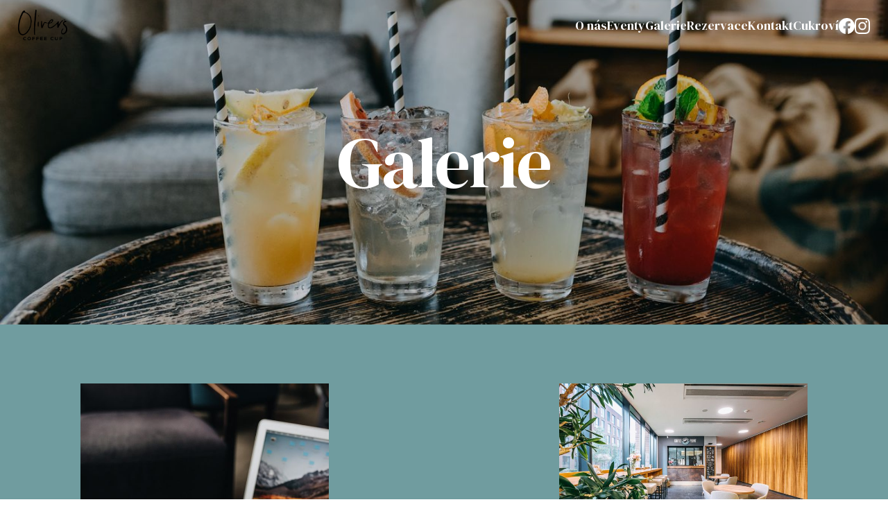

--- FILE ---
content_type: text/html; charset=UTF-8
request_url: https://oliverscoffeecup.cz/galerie/
body_size: 12831
content:
<!DOCTYPE html><html><head><meta charSet="utf-8"/><meta http-equiv="x-ua-compatible" content="ie=edge"/><meta name="viewport" content="width=device-width, initial-scale=1, shrink-to-fit=no"/><meta data-react-helmet="true" name="twitter:image" content="https://cdn.swbpg.com/o/18947/f8d202ba6ee94b42b167a47b15fcbc09.jpg"/><meta data-react-helmet="true" name="twitter:description" content="Útulná kavárna s výběrovou kávou, domácími dezerty a vždy milou obsluhou. Navštivte nás na Václavském náměstí a v Karlíně."/><meta data-react-helmet="true" name="twitter:title" content="Oliver&#x27;s Coffee Cup"/><meta data-react-helmet="true" name="twitter:card" content="summary_large_image"/><meta data-react-helmet="true" property="og:image" content="https://cdn.swbpg.com/o/18947/f8d202ba6ee94b42b167a47b15fcbc09.jpg"/><meta data-react-helmet="true" property="og:description" content="Útulná kavárna s výběrovou kávou, domácími dezerty a vždy milou obsluhou. Navštivte nás na Václavském náměstí a v Karlíně."/><meta data-react-helmet="true" property="og:title" content="Oliver&#x27;s Coffee Cup"/><meta data-react-helmet="true" property="og:type" content="website"/><meta data-react-helmet="true" name="image" content="https://cdn.swbpg.com/o/18947/f8d202ba6ee94b42b167a47b15fcbc09.jpg"/><meta data-react-helmet="true" name="description" content="Útulná kavárna s výběrovou kávou, domácími dezerty a vždy milou obsluhou. Navštivte nás na Václavském náměstí a v Karlíně."/><meta name="generator" content="Gatsby 4.16.0"/><style data-href="/styles.761166e8fce4d6dd57f1.css" data-identity="gatsby-global-css">a,article,b,body,center,dd,div,dl,dt,em,embed,footer,form,h1,h2,html,i,iframe,img,label,li,menu,nav,object,ol,p,q,s,section,span,table,time,u,ul,var,video{border:0;font-size:100%;font:inherit;margin:0;padding:0;vertical-align:bottom}article,footer,menu,nav,section{display:block}ol,ul{list-style:none}q{quotes:none}q:after,q:before{content:none}table{border-collapse:collapse;border-spacing:0}a{color:inherit;text-decoration:none}body,html{height:100%;width:100%}html{scroll-behavior:smooth}button{border:none;font:inherit}img{vertical-align:bottom}.clear{clear:both;font-size:0;height:0;line-height:0;margin:0;overflow:hidden;padding:0;width:100%}.cover{box-sizing:border-box;display:table-cell;height:100%;padding:1em;position:relative;vertical-align:middle}.center{margin:auto;text-align:center}::-moz-selection{background-color:highlight;color:var(--selection-color,highlighttext)}::selection{background-color:highlight;color:var(--selection-color,highlighttext)}.text-box a{color:var(--link-color,inherit);text-decoration:none}.text-box a:hover{color:var(--link-color-hover,inherit)}:root{--theme-background:#fff;--body-color:var(--color-dominant);--overlay-color:var(--color-supplemental);--selection-color:var(--color-custom-1);--icon-color:var(--color-custom-1);--btn-color:var(--color-custom-1);--btn-hover-color:var(--color-custom-1--15);--btn-text-color:#fff;--link-color:var(--color-custom-1);--link-hover-color:var(--color-custom-1-15);--title-color:var(--color-supplementary);--subtitle-color:var(--color-custom-1);--text-color:var(--color-blend--50);--menu-item-color:var(--color-supplementary);--menu-item-hover-color:var(--color-custom-1);--menu-title-color:var(--color-supplementary);--menu-background-color:var(--color-dominant);--galleryoverlay-color:var(--color-supplementary);--galleryoverlay-icon-color:var(--color-dominant);--input-background-color:var(--color-blend--95);--input-textcolor:var(--color-supplementary);--input-placeholder-color:var(--color-blend--50);--chkbox-empty-color:var(--color-blend--95);--chkbox-checked-color:var(--color-custom-1);--chkbox-tick-color:var(--color-dominant);--primary-font:"DM Serif Display",sans-serif;--secondary-font:"Poppins",sans-serif;--title-font:var(--primary-font);--title-weight:400;--title-tracking:-0.02em;--title-lineheight:1.125;--subtitle-font:var(--secondary-font);--subtitle-weight:400;--subtitle-tracking:-0.02em;--subtitle-lineheight:1.3;--text-font:var(--secondary-font);--text-weight:400;--text-tracking:0;--text-lineheight:1.875;--btn-font:var(--secondary-font);--btn-weight:400;--btn-tracking:0.01em;--btn-lineheight:1.3;--wrap-main__width:87em;--wrap-main__padding-side:2%;--wrap-main__padding:0 var(--wrap-main__padding-side);--wrap-main__margin:auto}body{background:var(--body-color)}.btn-box,.subtitle-box,.text-box,.title-box{-webkit-font-smoothing:antialiased;-moz-osx-font-smoothing:grayscale}.title-box{color:var(--title-color);font-family:var(--title-font);font-size:62px;font-size:3.875rem;font-weight:var(--title-weight);letter-spacing:0;letter-spacing:var(--title-tracking);line-height:72;line-height:1.16129032;line-height:var(--title-lineheight)}@media screen and (max-width:480px){.title-box{font-size:32px;font-size:2rem}}.title-box--invert{color:var(--color-main-2)}.subtitle-box{color:var(--subtitle-color);font-family:var(--subtitle-font);font-size:22px;font-size:1.375rem;font-weight:var(--subtitle-weight);letter-spacing:-.02em;letter-spacing:var(--subtitle-tracking);line-height:28;line-height:1.27272727;line-height:var(--subtitle-lineheight)}@media screen and (max-width:480px){.subtitle-box{font-size:20px;font-size:1.25rem}}.text-box{color:var(--text-color);font-family:var(--text-font);font-size:16px;font-size:1rem;font-weight:var(--text-weight);letter-spacing:0;letter-spacing:var(--text-tracking);line-height:29;line-height:1.8125;line-height:var(--text-lineheight)}.text a{color:var(--color-variable-1);text-decoration:underline}@media screen and (min-width:480px){.text a:hover{color:var(--color-main-1)}}.btn-box{font-family:var(--btn-font);font-size:20px;font-size:1.25rem;font-weight:var(--btn-weight);letter-spacing:.01em;letter-spacing:var(--btn-tracking);line-height:24;line-height:1.2;line-height:var(--btn-lineheight)}@media screen and (max-width:480px){.btn-box{font-size:18px;font-size:1.125rem}}.btn{font-family:var(--btn-font);padding:1.2em 2em}.title-box+.subtitle-box,.title-box+.title-box{margin-top:3vmax}.title-box+.text-box{margin-top:2vmax}.title-box+.btn-box{margin-top:3vmax}.subtitle-box+.title-box{margin-top:1vmax}.btn-box+.title-box,.subtitle-box+.subtitle-box,.text-box+.title-box{margin-top:3vmax}.subtitle-box+.text-box{margin-top:2vmax}.btn-box+.subtitle-box,.subtitle-box+.btn-box,.text-box+.subtitle-box{margin-top:3vmax}.text-box+.text-box{margin-top:1vmax}.text-box+.btn-box{margin-top:4vmax}.btn-box+.text-box{margin-top:2vmax}.btn-box+.btn-box,.image-box+.image-box{margin-top:1vmax}.btn-box+.image-box,.image-box+.btn-box,.image-box+.subtitle-box,.image-box+.text-box,.image-box+.title-box,.subtitle-box+.image-box,.text-box+.image-box,.title-box+.image-box{margin-top:3vmax}.btn-box,.subtitle-box,.text-box,.title-box{word-break:break-word}.fs--102{font-size:86px;font-size:5.375rem}@media screen and (min-width:768px){.fs--102{font-size:94px;font-size:5.875rem}}@media screen and (min-width:1024px){.fs--102{font-size:102px;font-size:6.375rem}}.fs--48{font-size:46px;font-size:2.875rem}@media screen and (min-width:768px){.fs--48{font-size:48px;font-size:3rem}}.fs--43{font-size:43px;font-size:2.6875rem}.fs--22{font-size:22px;font-size:1.375rem}.fs--20{font-size:20px;font-size:1.25rem}.fs--18{font-size:18px;font-size:1.125rem}.fs--16{font-size:16px;font-size:1rem}.fs--14{font-size:14px;font-size:.875rem}@media screen and (max-width:480px){.fs--102.title-box,.fs--43.title-box,.fs--48.title-box{font-size:32px;font-size:2rem}.fs--102.subtitle-box,.fs--43.subtitle-box,.fs--48.subtitle-box{font-size:20px;font-size:1.25rem}.fs--102.text-box,.fs--18.text-box,.fs--20.text-box,.fs--43.text-box,.fs--48.text-box{font-size:16px;font-size:1rem}}.mt--0{margin-top:0!important}.mt--10{margin-top:1vmax!important}.mt--50{margin-top:5vmax!important}.mt--80{margin-top:8vmax!important}.mb--10{margin-bottom:1vmax!important}.mb--20{margin-bottom:2vmax!important}.pt--06{padding-top:.6vmax!important}.pt--10{padding-top:1vmax!important}.pt--20{padding-top:2vmax!important}.pt--30{padding-top:3vmax!important}.pt--60{padding-top:6vmax!important}.pb--10{padding-bottom:1vmax!important}.pb--60{padding-bottom:6vmax!important}@media screen and (min-width:480px){.pl--0{padding-left:0!important}.pl--06{padding-left:.6em!important}.pl--20{padding-left:2em!important}.pl--25{padding-left:2.5em!important}.pl--30{padding-left:3em!important}.pr--0{padding-right:0!important}.pr--20{padding-right:2em!important}.pr--25{padding-right:2.5em!important}}.w--500{font-weight:500!important}.pos--fix{left:0;position:fixed;top:0;z-index:9999}.--parallax{background-attachment:fixed}.subtitle-box,.text-box,.title-box{width:100%}.title-box--center,.title-box--left{text-align:center}@media screen and (min-width:480px){.title-box--left{text-align:left}}.title-box .title:after,.title-box .title:before,.title-box:after,.title-box:before{height:.05em;max-height:5px;min-height:2px}.title-box--invert:after,.title-box--invert:before{background-color:var(--color-main-2)}.title-box--invert .title{color:var(--color-main-2)}.title-box--invert .title:after,.title-box--invert .title:before{background-color:var(--color-main-2)}.title{display:inline-block}.subtitle-box--center,.subtitle-box--left{text-align:center}@media screen and (min-width:480px){.subtitle-box--left{text-align:left}}.subtitle-box .subtitle:after,.subtitle-box .subtitle:before,.subtitle-box:after,.subtitle-box:before{height:.05em;max-height:5px;min-height:2px}.subtitle{display:inline-block}.text-box--center,.text-box--left{text-align:center}@media screen and (min-width:480px){.text-box--left{text-align:left}}.text{display:inline-block}@media screen and (max-width:480px){.btn-box{padding:0 8px}}.btn-box .btn{background:var(--color-variable-1);box-sizing:border-box;display:inline-block;font-size:inherit;transition:all .15s ease}.btn-box .btn,.btn-box .btn:after{color:var(--color-variable-btn-1)}@media screen and (max-width:480px){.btn-box .btn{padding:7% 14%;width:100%}}.btn-box--center{text-align:center}.btn-box--shape2 .btn{border-radius:0!important}.btn-box--shape3 .btn{border-radius:5px!important}.btn-box--filling2 .btn{background:transparent;border:2px solid var(--color-variable-1);color:var(--color-variable-1)}.btn-box--cColor2{--color-variable-1:var(--color-variable-2);--color-variable-1--lighten:var(--color-variable-2--lighten);--color-variable-1--darken:var(--color-variable-2--darken)}.btn-box--cbtn2{--color-variable-btn-1:var(--color-variable-btn-2)}@media screen and (min-width:480px){.btn-box--pbtn2 .btn{padding:.5em .75em}.btn-box--pbtn3 .btn{padding:.75em 1.5em}}.--shape2{border-radius:0!important}.--shape3{border-radius:4px!important}.--shape4{border-radius:8px!important}.--border2{border:2px solid var(--color-variable-1)}.--border3{border:2px solid rgba(0,0,0,.05)}.--border4{border:2px solid var(--color-variable-1--darken)}.--border5{border:2px solid var(--color-variable-1--lighten)}@keyframes opacity{0%{opacity:0}to{opacity:1}}@keyframes up8vw{0%{transform:translateY(8vw)}to{transform:translateY(0)}}@keyframes down8vw{0%{transform:translateY(-8vw)}to{transform:translateY(0)}}@keyframes left8vw{0%{transform:translateX(8vw)}to{transform:translateX(0)}}@keyframes right8vw{0%{transform:translateX(-8vw)}to{transform:translateX(0)}}@keyframes up5vwdef{0%{transform:translateY(5vw)}to{transform:translateY(0)}}@keyframes down5vwdef{0%{transform:translateY(-5vw)}to{transform:translateY(0)}}@keyframes left5vwdef{0%{transform:translateX(5vw)}to{transform:translateX(0)}}@keyframes right5vwdef{0%{transform:translateX(-5vw)}to{transform:translateX(0)}}@keyframes up5vw{0%{transform:translateY(5vw)}to{transform:translateY(0)}}@keyframes down5vw{0%{transform:translateY(-5vw)}to{transform:translateY(0)}}@keyframes left5vw{0%{transform:translateX(5vw)}to{transform:translateX(0)}}@keyframes right5vw{0%{transform:translateX(-5vw)}to{transform:translateX(0)}}@keyframes up3vw{0%{transform:translateY(3vw)}to{transform:translateY(0)}}@keyframes down3vw{0%{transform:translateY(-3vw)}to{transform:translateY(0)}}@keyframes left3vw{0%{transform:translateX(3vw)}to{transform:translateX(0)}}@keyframes right3vw{0%{transform:translateX(-3vw)}to{transform:translateX(0)}}@keyframes up15vw{0%{transform:translateY(1.5vw)}to{transform:translateY(0)}}@keyframes down15vw{0%{transform:translateY(-1.5vw)}to{transform:translateY(0)}}@keyframes left15vw{0%{transform:translateX(1.5vw)}to{transform:translateX(0)}}@keyframes right15vw{0%{transform:translateX(-1.5vw)}to{transform:translateX(0)}}@keyframes scale11{0%{transform:scale(1.1)}to{transform:scale(1)}}@keyframes scale09{0%{transform:scale(.9)}to{transform:scale(1)}}@keyframes scale11def{0%{transform:scale(1.1)}to{transform:scale(1)}}@keyframes scale09def{0%{transform:scale(.9)}to{transform:scale(1)}}.swpf--uppercase{text-transform:uppercase}:root{--color-variable-1:#709c9f;--color-variable-2:#fff;--color-variable-1--lighten:#8cb0b2;--color-variable-1--darken:#5a8386;--color-variable-2--lighten:#fff;--color-variable-2--darken:#d2d2d2;--color-variable-btn-1:#fff;--color-variable-btn-2:#000;--color-main-1:#434e60;--color-main-2:#fff;--color-main-3:#000;--color-main-4:#000;--color-main-bg-1:#000;--color-main-bg-2:#000;--color-main-bg-3:#000;--color-main-bg-4:#000;--font1:var(--primary-font);--font2:var(--secondary-font);--font3:"DM Serif Display",serif}.index-module--lightboxModal--t-r2\+{align-items:center;-webkit-backdrop-filter:blur(10px);backdrop-filter:blur(10px);background:rgba(0,0,0,.9);bottom:0;display:flex;font-size:1em;justify-content:center;left:0;position:fixed;right:0;top:0;z-index:5}.index-module--lightboxContent--gsOc6{box-sizing:border-box;display:flex;flex-direction:column;height:80vh;padding:0;position:relative;width:100%}.index-module--imageWrap--DIXy4{align-items:center;display:flex;flex-direction:column;height:100%;justify-content:center;min-height:0;width:100%}.index-module--image--a3R0e{flex-grow:1;flex-shrink:1;max-height:100%;max-width:100%;min-height:0;-o-object-fit:scale-down;object-fit:scale-down}.index-module--description--zF49E{color:#fff;padding:1em 1em 0;text-align:center}.index-module--close--p-3n5{background:transparent;border:none;cursor:pointer;font-size:inherit;outline:none;padding:1.25em;position:absolute;right:0;top:0;svg{cursor:pointer;height:1.25em;transition:all 173ms ease-in-out;width:1.25em}}.index-module--controls--8GueP{display:flex;justify-content:space-between;left:0;position:absolute;right:0;top:50%;transform:translateY(-50%);button{background:transparent;border:none;cursor:pointer;outline:none;padding:1.25em;svg{height:1.5em;transition:all 173ms ease-in-out;width:1.5em}}}.index-module--columnCard--QEOLy{border-radius:.5em}.index-module--columnCardFlex--tk05J{grid-column-gap:6%;grid-row-gap:.8em;align-items:center;box-sizing:border-box;display:grid;grid-template-columns:auto auto;justify-content:flex-start;padding:0 4%}.index-module--columnHeaderWrap--R9v6n{--column-margin--side:4%;--column-margin--row:0.4em;--column-wrapper-padding-side:4%;padding:0 var(--column-wrapper-padding-side)}.Checkbox-module--label--7337z{align-items:center;color:var(--input-textcolor,--color-main-1);display:flex;flex-wrap:wrap;justify-content:flex-start}.Checkbox-module--wrap--3Ux6S{display:inline-block;height:1.5em;margin-left:1em;position:relative;width:40px;input{height:100%;margin:0;opacity:0;width:100%}}.Checkbox-module--switcher--X0qq8{background-color:var(--input-background-color);border-radius:1em;cursor:pointer;inset:0;position:absolute;transition:.4s;&:before{background-color:var(--input-textcolor);border-radius:50%;bottom:.25em;content:"";height:1em;left:.25em;position:absolute;transition:.4s;width:1em}input:checked+&{background-color:var(--btn-color);&:before{background-color:var(--btn-text-color);transform:translateX(1em)}}}.divider-module--divider--2WTck{padding:1em 0}.divider-module--divider--2WTck hr{background-color:currentColor;border:0;height:1px}.Checkbox-module--label--5KnJY{align-items:center;color:var(--color-main-1);display:flex;flex-wrap:wrap;justify-content:flex-start}.Checkbox-module--wrap--OnryV{display:inline-block;height:1.5rem;margin-left:1em;position:relative;width:40px;input{height:100%;margin:0;opacity:0;width:100%}}.Checkbox-module--switcher--f0BqO{background-color:var(--color-main-1);border-radius:1em;bottom:0;cursor:pointer;left:0;position:absolute;right:0;top:0;transition:.4s;&:before{background-color:#8fa1b3;border-radius:50%;bottom:.25rem;content:"";height:1rem;left:.25rem;position:absolute;transition:.4s;width:1rem}input:checked+&{background-color:var(--color-variable-1);&:before{background-color:var(--color-main-1);transform:translateX(1rem)}}}.index-module--fullmap--gO9ky{--fullmap-height:42%;background-color:var(--color-main-bg-1);position:relative;width:100%}.index-module--fullmapWrap--FC8wR{margin:var(--wrap-main__margin);max-width:var(--wrap-main__width);padding:var(--wrap-main__padding);@media screen and (max-width:27em){text-align:center}}.index-module--fullmapCover--67uGz{background-color:var(--color-main-bg-2);height:100%;min-height:300px;position:relative;width:100%;&:after{content:"";display:block;padding-top:var(--fullmap-height)}}.index-module--fullmapMap--c23l1{height:100%;left:0;position:absolute;top:0;width:100%}.index-module--intrinsic--ue2LY{margin:0;padding:0 0 56.25%;position:relative;width:100%}.index-module--iframe--UUgT\+{border:0;bottom:0;height:100%;left:0;position:absolute;right:0;top:0;width:100%}.index-module--placeholder--EjWNS{background:url(https://cdn.swbpg.com/o/i/gcalendar-placeholder.svg) 50% no-repeat;background-size:cover}.index-module--grid--Xlc2R{--grid-column-gap:var(--column-gap,12px);--grid-row-gap:var(--row-gap,12px);--grid-outer-column-gap:var(--grid-spacing-inline,var(--grid-spacing,12px));--grid-outer-row-gap:var(--grid-spacing-block,var(--grid-spacing,12px));--all-vertical-whitespace:calc(var(--grid-column-gap)*23);grid-column-gap:var(--grid-column-gap);grid-row-gap:var(--grid-row-gap);background-position:50%;background-repeat:no-repeat;background-size:cover;display:grid;grid-template-columns:repeat(24,min(calc((var(--wrap-main__width, 1440px) - var(--all-vertical-whitespace))/24),calc((100% - var(--all-vertical-whitespace))/24)));justify-content:center;margin:auto;padding:var(--grid-outer-row-gap) var(--grid-outer-column-gap);position:relative;@media screen and (min-width:480px){--grid-column-gap:min(var(--column-gap,2vw),var(--wrap-main__width,1440px)/24);--grid-row-gap:var(--row-gap,24px);--grid-outer-column-gap:var(--grid-spacing-inline,var(--grid-spacing,4%));--grid-outer-row-gap:var(--grid-spacing-block,var(--grid-spacing,24px))}}.index-module--grid--Xlc2R,.index-module--gridBox--ImceC{box-sizing:border-box;transition:all .25s ease;width:100%}.index-module--gridBox--ImceC{grid-column:span 24;max-width:100%;padding:.5em 0;@media screen and (min-width:480px){grid-column:span 12}@media screen and (min-width:720px){grid-column:span 6}}.index-module--ratioA--ezHKQ{&:after{padding-top:200%}}.index-module--ratioB--QRUa0{&:after{padding-top:177.778%}}.index-module--ratioC--yEU-R{&:after{padding-top:150%}}.index-module--ratioD--tLL9m{&:after{padding-top:125%}}.index-module--ratioE--RNavO{&:after{padding-top:100%}}.index-module--ratioF--5HwZs{&:after{padding-top:75%}}.index-module--ratioG--TK6xB{&:after{padding-top:66.667%}}.index-module--ratioH--uY71f{&:after{padding-top:56.25%}}.index-module--ratioI--nyccj{&:after{padding-top:50%}}.index-module--intrinsic--LTOxT{&:after{content:"";display:block}}.index-module--image--oxae8{margin-left:auto;margin-right:auto;overflow:hidden;position:relative;.index-module--image--oxae8{display:inline-block;max-width:100%;position:relative;width:100%}}.index-module--inner--Cp3-N{height:100%;left:0;position:absolute;top:0;width:100%;.index-module--image--oxae8{height:100%;-o-object-fit:cover;object-fit:cover;-o-object-position:0;object-position:0;width:100%}}.index-module--active--7s4vn{cursor:pointer}.index-module--image--rgg9D{left:0;position:absolute;top:0}.index-module--draggable--l7fUr,.index-module--resizable--VBX22,.index-module--shift--Ra8p8{pointer-events:none;position:absolute;-webkit-user-select:none;-moz-user-select:none;-ms-user-select:none;user-select:none}.index-module--dragHandle--HNMtP,.index-module--resizeHandle--Tm2r8,.index-module--shiftButton--8SXAO{opacity:.5;pointer-events:all;transition:opacity .2s ease-in-out}.index-module--resizeHandle--Tm2r8{background:url("[data-uri]") 100% 100% no-repeat;bottom:0;cursor:se-resize;filter:drop-shadow(0 0 3px rgba(255,255,255,.5));height:.75rem;position:absolute;right:0;width:.75rem}.index-module--draggable--l7fUr{display:grid;place-items:center}.index-module--dragHandle--HNMtP{background:url("[data-uri]") 100% 100% no-repeat;cursor:move;filter:drop-shadow(0 0 3px rgba(255,255,255,.5));height:2rem;width:2rem}.index-module--shift--Ra8p8{align-items:flex-end;display:flex;gap:.25rem;height:0;padding-left:.5rem}.index-module--shiftButton--8SXAO{background:var(--text-primary,#0060d9);border:0;border-top-left-radius:5px;border-top-right-radius:5px;color:#fff;cursor:pointer;display:grid;font-family:DM Sans,sans-serif;font-size:.75rem;font-weight:500;height:1.25rem;outline:none;padding:0 .25rem;place-items:center}.index-module--removeButton--8WpXp{background-color:#e43e3e}.index-module--imageSet--r2KcK{aspect-ratio:1.77777778;position:relative}.index-module--imageSet--r2KcK:hover .index-module--dragHandle--HNMtP,.index-module--imageSet--r2KcK:hover .index-module--resizeHandle--Tm2r8,.index-module--imageSet--r2KcK:hover .index-module--shiftButton--8SXAO{opacity:.75}.index-module--imageSet--r2KcK:hover .index-module--dragHandle--HNMtP:hover,.index-module--imageSet--r2KcK:hover .index-module--resizeHandle--Tm2r8:hover,.index-module--imageSet--r2KcK:hover .index-module--shiftButton--8SXAO:hover{opacity:1}.list,.list ol,.list ul{margin-left:1em;padding-left:1em}.list ul,ul.list{list-style:disc}.list ol,ol.list{list-style:decimar}.index-module--popUp--55-mQ{align-items:center;background-color:rgba(0,0,0,.8);display:flex;height:100%;justify-content:center;position:fixed;width:100%;z-index:9999}.index-module--popUpContainer--hnFFd{background-color:#fff;box-sizing:border-box;display:flex;flex-direction:column;max-height:90vh;max-width:40em;overflow:auto;padding:5%;width:90vw;@media screen and (min-width:600px){width:60vw}}.index-module--popUpContent--7u7m-{align-items:center;display:grid;height:100%;width:100%;button{cursor:pointer;margin:1em}}.index-module--priceWrap--tjqIf{grid-gap:.6em 4%;display:grid;grid-template-columns:2fr 1fr;padding:.5em 2%}body.siteHeaderOpen{overflow-y:hidden!important}.index-module--hamburgerIcon--wn\+Yy{background:none;border:none;color:var(--color,inherit);cursor:pointer;flex:0 0 auto;font-size:20px;height:1.5em;margin:auto 0 auto auto;position:relative;width:2em}.index-module--hamburgerIcon--wn\+Yy span{background:var(--color,currentColor);border-radius:.3em;display:block;height:.3em;left:0;position:absolute;transform:rotate(0deg);transition:.25s ease-in-out;width:100%}.index-module--hamburgerIcon--wn\+Yy span:first-of-type{top:0}.index-module--hamburgerIcon--wn\+Yy span:nth-of-type(2),.index-module--hamburgerIcon--wn\+Yy span:nth-of-type(3){top:.6em}.index-module--hamburgerIcon--wn\+Yy span:nth-of-type(4){top:1.2em}.index-module--hamburgerIcon--wn\+Yy.open span:first-of-type{left:50%;top:.6em;width:0}.index-module--hamburgerIcon--wn\+Yy.open span:nth-of-type(2){transform:rotate(45deg)}.index-module--hamburgerIcon--wn\+Yy.open span:nth-of-type(3){transform:rotate(-45deg)}.index-module--hamburgerIcon--wn\+Yy.open span:nth-of-type(4){left:50%;top:.6em;width:0}@keyframes index-module--appearFromRight--CuneT{0%{transform:translateX(100%)}to{transform:translateX(0)}}@keyframes index-module--appearFromLeft--sC7M3{0%{transform:translateX(-100%)}to{transform:translateX(0)}}@keyframes index-module--appearFromTop--gV1z4{0%{transform:translateY(-100%)}to{transform:translateY(0)}}.index-module--hamburgerSlideIn--XUZdK{align-items:stretch;animation-duration:.3s;animation-fill-mode:forwards;animation-timing-function:ease;box-sizing:border-box;flex-direction:column;height:calc(var(--full-units) - var(--header-size));left:0;max-height:calc(var(--full-units) - var(--header-size));padding:var(--header-size) 0 0 0;position:absolute;right:0;top:0;transform:translateX(0);width:100%;z-index:1}.index-module--hamburgerScroll--JYwUU{-ms-scroll-chaining:none;-webkit-overflow-scrolling:touch;display:flex;flex:1 1;flex-direction:column;gap:var(--spacing);overflow:scroll;overscroll-behavior:contain;padding-top:var(--spacing)}.index-module--hamburgerContent--5wgtY{box-sizing:border-box;display:flex;flex-direction:column;flex-grow:1;gap:var(--spacing);justify-content:space-between;width:100%}.index-module--hamburgerContent--5wgtY .index-module--nav--LF7Dr,.index-module--hamburgerContent--5wgtY .index-module--siteHeaderContent--mR-dL{align-items:stretch;flex-direction:column;overflow:visible}.index-module--hamburgerContent--5wgtY .index-module--nav--LF7Dr,.index-module--hamburgerContent--5wgtY .index-module--siteHeaderContent--mR-dL,.index-module--hamburgerContent--5wgtY .index-module--social--Hl5xp{padding:0 calc(var(--spacing, 0)*1.5)}.index-module--hamburgerContent--5wgtY .btn-box{border-top:1px solid var(--background-color,var(--btn-color,#ccc));margin-top:auto;padding:calc(var(--spacing, 0)*1.5)!important}.index-module--hamburgerContent--5wgtY .btn-box .btn{text-align:center;width:100%}.index-module--logo--ad4Ra{align-items:center;color:var(--color,inherit);display:flex;gap:var(--spacing)}.index-module--withOverflow--ih2oV .index-module--logo--ad4Ra{flex:1 1;overflow:hidden}.index-module--logo--ad4Ra img,.index-module--logo--ad4Ra picture{display:block}.index-module--logo--ad4Ra a{color:inherit;white-space:nowrap}.index-module--logo--ad4Ra a:hover{color:inherit}.index-module--logo--ad4Ra .index-module--s--lJy6j{height:max(1em,2vw)}.index-module--logo--ad4Ra .index-module--m--Dy3F5{height:max(1.5em,3.5vw)}.index-module--logo--ad4Ra .index-module--l--wh0N7{height:max(2em,5vw)}.index-module--logo--ad4Ra .index-module--xl--fCkNu{height:max(2.5em,6.5vw)}.index-module--nav--LF7Dr{align-items:stretch;align-self:stretch;-moz-column-gap:max(var(--spacing),.5em);column-gap:max(var(--spacing),.5em);display:flex;flex:0 1 auto;justify-content:stretch;row-gap:var(--spacing);white-space:nowrap}.index-module--nav--LF7Dr a{align-items:center;color:var(--color,var(--menu-item-color,inherit));display:flex;transition:color .12s ease}.index-module--nav--LF7Dr a:hover{color:var(--color-hover,var(--menu-item-hover-color,var(--color-variable-1)))}.index-module--subnavWrapper--JEz8a{display:flex;flex-direction:column;gap:clamp(.25rem,var(--spacing),.75rem);justify-content:center}.index-module--withoutOverflow--5PC\+t .index-module--subnavWrapper--JEz8a{align-items:stretch;display:flex;position:relative}.index-module--subnavWrapper--JEz8a:hover .index-module--subnav--RAvxC{display:grid}.index-module--subnav--RAvxC{box-sizing:border-box;display:grid;gap:clamp(.25rem,var(--spacing),.75rem);left:0;min-width:100%;padding:clamp(.25rem,var(--spacing),.75rem);top:100%;z-index:1}.index-module--withoutOverflow--5PC\+t .index-module--subnav--RAvxC{background-color:var(--menu-background-color,#fff);box-shadow:0 0 5px 1px rgba(0,0,0,.2);display:none;position:absolute}.index-module--social--Hl5xp{align-items:center;display:flex;flex-shrink:0;gap:1em}.index-module--social--Hl5xp svg{color:var(--color,var(--menu-item-color,inherit));height:1.25em;transition:color .12s ease;vertical-align:middle;width:1.25em}.index-module--social--Hl5xp svg:hover{color:var(--color-hover,var(--menu-item-hover-color,var(--color-variable-1)))}.index-module--siteHeaderBtn--OA9QD{padding:0!important}.index-module--siteHeaderBtn--OA9QD .btn{background:var(--background-color,var(--btn-color));color:var(--color,var(--btn-text-color,inherit))}.index-module--siteHeaderBtn--OA9QD .btn:hover{background:var(--background-color,var(--btn-hover-color))}.index-module--siteHeaderBtn--OA9QD:not([class*=btn-box--pbtn]) .btn{padding:.75em 1.5em}.index-module--siteHeaderContent--mR-dL{align-items:center;display:flex;flex-shrink:0;gap:var(--spacing)}.index-module--siteHeaderWrap--4\+Opp{align-items:center;box-sizing:border-box;color:var(--menu-title-color,var(--color-dominant));display:flex;font-family:var(--font1);gap:var(--spacing);justify-content:flex-start;margin:var(--wrap-main__margin);max-width:var(--wrap-main__width);min-height:var(--header-size);padding:.5vw max(12px,var(--wrap-main__padding-side,.5vw));position:relative;transition:all .64s cubic-bezier(.19,1,.22,1);z-index:2}.index-module--siteHeaderWrap--4\+Opp.index-module--hamburgerSlideIn--XUZdK{padding:0;z-index:1}.open .index-module--siteHeaderWrap--4\+Opp{background:inherit;transition:none}.index-module--withOverflow--ih2oV .index-module--siteHeaderWrap--4\+Opp{max-width:100%}.index-module--siteHeaderWrap--4\+Opp.index-module--layout1--kjtnS,.index-module--siteHeaderWrap--4\+Opp.index-module--layout2--sN2ic,.index-module--siteHeaderWrap--4\+Opp.index-module--layout3--\+p\+Om{max-height:var(--full-units);overflow-y:auto}.index-module--siteHeaderWrap--4\+Opp.index-module--layout1--kjtnS{animation-name:index-module--appearFromLeft--sC7M3}.index-module--siteHeaderWrap--4\+Opp.index-module--layout1--kjtnS .index-module--siteHeaderContent--mR-dL{align-items:flex-start}.index-module--siteHeaderWrap--4\+Opp.index-module--layout1--kjtnS .index-module--hamburgerContent--5wgtY{text-align:left}.index-module--siteHeaderWrap--4\+Opp.index-module--layout1--kjtnS .index-module--social--Hl5xp{justify-content:flex-start}.index-module--siteHeaderWrap--4\+Opp.index-module--layout2--sN2ic{animation-name:index-module--appearFromTop--gV1z4}.index-module--siteHeaderWrap--4\+Opp.index-module--layout2--sN2ic .index-module--siteHeaderContent--mR-dL{align-items:center}.index-module--siteHeaderWrap--4\+Opp.index-module--layout2--sN2ic .index-module--hamburgerContent--5wgtY{text-align:center}.index-module--siteHeaderWrap--4\+Opp.index-module--layout2--sN2ic .index-module--social--Hl5xp{justify-content:center}.index-module--siteHeaderWrap--4\+Opp.index-module--layout3--\+p\+Om{animation-name:index-module--appearFromRight--CuneT}.index-module--siteHeaderWrap--4\+Opp.index-module--layout3--\+p\+Om .index-module--siteHeaderContent--mR-dL{align-items:flex-end}.index-module--siteHeaderWrap--4\+Opp.index-module--layout3--\+p\+Om .index-module--hamburgerContent--5wgtY{text-align:right}.index-module--siteHeaderWrap--4\+Opp.index-module--layout3--\+p\+Om .index-module--social--Hl5xp{justify-content:flex-end}.index-module--siteHeader--hp4yv{--full-units:100vh;-webkit-font-smoothing:antialiased;-moz-osx-font-smoothing:grayscale;--spacing:1vmax;--header-size:4rem;background:var(--menu-background-color);transition:all .64s cubic-bezier(.19,1,.22,1);width:100%;z-index:1}@supports (height:100dvh){.index-module--siteHeader--hp4yv{--full-units:100dvh}}.index-module--siteHeader--hp4yv.pos--fix:not(.--transparent){position:-webkit-sticky;position:sticky}.index-module--siteHeader--hp4yv.--transparent:not(.pos--fix):not(.open){position:absolute}.index-module--siteHeader--hp4yv.--transparent:not(.js-is-scrolled):not(.open){background:none!important}.index-module--siteHeader--hp4yv.--spacing5{--spacing:3vmax}.index-module--siteHeader--hp4yv.--transparent:not(.pos--fix),.index-module--siteHeader--hp4yv.pos--fix:not(.js-is-scrolled).--transparent{--header-size:5rem}.index-module--siteHeader--hp4yv.--size-S{--header-size:3.5rem}.index-module--siteHeader--hp4yv.--size-S.--transparent:not(.pos--fix),.index-module--siteHeader--hp4yv.--size-S.pos--fix:not(.js-is-scrolled).--transparent{--header-size:4.5rem}.index-module--siteHeader--hp4yv.open{height:var(--full-units);left:0;position:fixed;right:0;top:0}.index-module--siteHeader--hp4yv.index-module--layout1--kjtnS.index-module--withoutOverflow--5PC\+t .index-module--nav--LF7Dr{margin-right:auto}.index-module--siteHeader--hp4yv.index-module--layout2--sN2ic.index-module--withoutOverflow--5PC\+t .index-module--nav--LF7Dr{margin-left:auto;margin-right:auto}.index-module--siteHeader--hp4yv.index-module--layout3--\+p\+Om.index-module--withoutOverflow--5PC\+t .index-module--nav--LF7Dr{margin-left:auto}.index-module--siteHeader--hp4yv.index-module--layout4--Cx7Ba.index-module--withoutOverflow--5PC\+t .index-module--siteHeaderWrap--4\+Opp{display:grid;grid-template-columns:1fr 1fr 1fr}.index-module--siteHeader--hp4yv.index-module--layout4--Cx7Ba.index-module--withoutOverflow--5PC\+t .index-module--siteHeaderWrap--4\+Opp .index-module--logo--ad4Ra{justify-content:center;order:2}.index-module--siteHeader--hp4yv.index-module--layout4--Cx7Ba.index-module--withoutOverflow--5PC\+t .index-module--siteHeaderWrap--4\+Opp .index-module--nav--LF7Dr{order:1}.index-module--siteHeader--hp4yv.index-module--layout4--Cx7Ba.index-module--withoutOverflow--5PC\+t .index-module--siteHeaderWrap--4\+Opp .index-module--siteHeaderContent--mR-dL{justify-content:flex-end;order:3}.index-module--languages--uqmXb{position:relative}.index-module--languages--uqmXb.index-module--inactive--51Gz1{pointer-events:none}.index-module--languages--uqmXb a,.index-module--languages--uqmXb button{align-items:center;color:var(--color,var(--menu-item-color,inherit));display:flex;gap:.5em;transition:all .12s ease}.index-module--languages--uqmXb button{background:transparent;cursor:pointer}.index-module--languages--uqmXb button:focus,.index-module--languages--uqmXb button:hover,.index-module--languages--uqmXb:focus-within button{color:var(--color-hover,var(--menu-item-hover-color,var(--color-variable-1)))}.index-module--languages--uqmXb a{padding:.125em .5em;text-align:left;vertical-align:middle}.index-module--languages--uqmXb a:hover{color:var(--color-hover,var(--menu-item-hover-color,var(--color-variable-1)))}.index-module--languages--uqmXb span.index-module--name--0bmRj{font-size:.875em}.index-module--languages--uqmXb span.index-module--flag--87d5r{font-size:1em}.index-module--languages--uqmXb>div{background-color:var(--menu-background-color);border:1px solid var(--color-custom-1--15,transparent);border-radius:.5em;color:var(--color,var(--menu-item-color,inherit));display:none;gap:.25em;overflow:hidden;position:absolute;right:0;top:100%;width:-webkit-max-content;width:-moz-max-content;width:max-content}.index-module--languages--uqmXb:focus-within>div,.index-module--languages--uqmXb:hover>div{display:flex;flex-direction:column}.index-module--languagesHamburger--T1Hvu{display:flex;gap:var(--spacing,1em);padding:0 calc(var(--spacing, 0)*1.5)}.index-module--languagesHamburger--T1Hvu a{align-items:center;color:var(--color,var(--menu-item-color,inherit));display:flex;gap:.25em}.index-module--languagesHamburger--T1Hvu a:hover{color:var(--color-hover,var(--menu-item-hover-color,var(--color-variable-1)))}.index-module--languagesHamburger--T1Hvu a:hover span.index-module--name--0bmRj{text-decoration:underline}.index-module--languagesHamburger--T1Hvu span.index-module--name--0bmRj{font-size:.875em}.index-module--languagesHamburger--T1Hvu span.index-module--flag--87d5r{font-size:1em}.react-slideshow-container{align-items:center;display:flex}.react-slideshow-container .nav{z-index:10}.react-slideshow-container .default-nav{align-items:center;background:hsla(0,0%,100%,.6);border:0;border-radius:50%;color:#fff;cursor:pointer;display:flex;height:30px;justify-content:center;text-align:center;width:30px}.react-slideshow-container .default-nav:focus,.react-slideshow-container .default-nav:hover{background:#fff;color:#666;outline:0}.react-slideshow-container .default-nav.disabled:hover{cursor:not-allowed}.react-slideshow-container .default-nav:first-of-type{border-right:0;border-top:0;margin-right:-30px}.react-slideshow-container .default-nav:last-of-type{margin-left:-30px}.react-slideshow-container+ul.indicators{display:flex;flex-wrap:wrap;justify-content:center;margin-top:20px}.react-slideshow-container+ul.indicators li{display:inline-block;height:7px;margin:0;padding:5px;position:relative;width:7px}.react-slideshow-container+ul.indicators .each-slideshow-indicator{background:transparent;border:0;color:transparent;cursor:pointer;opacity:.25}.react-slideshow-container+ul.indicators .each-slideshow-indicator:before{background:#000;border-radius:50%;content:"";height:7px;left:0;position:absolute;text-align:center;top:0;width:7px}.react-slideshow-container+ul.indicators .each-slideshow-indicator.active,.react-slideshow-container+ul.indicators .each-slideshow-indicator:focus,.react-slideshow-container+ul.indicators .each-slideshow-indicator:hover{opacity:.75;outline:0}.react-slideshow-fade-wrapper{overflow:hidden;width:100%}.react-slideshow-fade-wrapper .react-slideshow-fade-images-wrap{display:flex;flex-wrap:wrap}.react-slideshow-fade-wrapper .react-slideshow-fade-images-wrap>div{opacity:0;position:relative}.react-slideshow-wrapper.slide{overflow:hidden;width:100%}.react-slideshow-wrapper .images-wrap{display:flex;flex-wrap:wrap}.react-slideshow-zoom-wrapper{overflow:hidden;width:100%}.react-slideshow-zoom-wrapper .zoom-wrapper{display:flex;flex-wrap:wrap;overflow:hidden}.react-slideshow-zoom-wrapper .zoom-wrapper>div{display:flex;position:relative}.index-module--slideshow--BqQsT{isolation:isolate;margin:0 auto}.index-module--slideshow--BqQsT .react-slideshow-container .default-nav{z-index:1}.index-module--slideshow--BqQsT .react-slideshow-container .default-nav:first-of-type{transform:translateX(10px)}.index-module--slideshow--BqQsT .react-slideshow-container .default-nav:last-of-type{transform:translateX(-10px)}.index-module--slideshow--BqQsT .images-wrap>div:not([style]){width:100%}.index-module--slideshow--BqQsT .images-wrap>div:not([data-index="0"]):not([style]){display:none}.index-module--root--Mkq04{--color-border:hsla(var(--color-supplementary-h),var(--color-supplementary-s),10%,0.2);background:var(--body-color);font-family:var(--font1);margin:var(--wrap-main__margin);max-width:var(--wrap-main__width);padding:1em}.index-module--voucher--sFS8O{align-items:stretch;background-color:var(--body-color);border-radius:.25em;box-shadow:0 0 3px 1px #ddd;margin:auto auto 2em;max-width:60em}.index-module--voucher--sFS8O .index-module--info--Idb1W{align-content:center;display:grid;padding:3em}.index-module--voucher--sFS8O .index-module--title--1J9sb{color:var(--title-color);font-family:var(--title-font);font-size:2em;font-weight:var(--title-weight);letter-spacing:var(--title-tracking);line-height:var(--title-lineheight);margin-bottom:.5em}.index-module--voucher--sFS8O .index-module--actions--Mzzc5{align-items:center;display:flex;flex-direction:column;justify-content:space-between;padding:2em;text-align:center}.index-module--voucher--sFS8O .index-module--price--9I6dB{color:var(--color-custom-1);font-family:var(--title-font);font-size:3em;font-weight:600;letter-spacing:var(--title-tracking);line-height:var(--title-lineheight);margin-top:.25em}.index-module--voucher--sFS8O .index-module--inputBox--19TYI{align-items:center;display:flex;margin-top:1em;padding:.75rem}.index-module--voucher--sFS8O .index-module--inputBox--19TYI>*+*{margin-left:.5rem}.index-module--voucher--sFS8O .index-module--inputBox--19TYI button{align-items:center;background:transparent;border:0;border-radius:50%;color:var(--color-custom-1--darken);cursor:pointer;display:flex;font-size:1.25em;font-weight:600;height:1.25rem;justify-content:center;line-height:1;margin-right:0;padding:0;width:1.25rem}.index-module--voucher--sFS8O .index-module--inputBox--19TYI .index-module--input--gUizf{display:grid;width:6rem}.index-module--voucher--sFS8O .index-module--inputBox--19TYI .index-module--input--gUizf .index-module--overlay--70I\+5,.index-module--voucher--sFS8O .index-module--inputBox--19TYI .index-module--input--gUizf input{border:0;font:inherit;grid-column:1;grid-row:1;margin:0;outline:none;padding:0;text-align:center}.index-module--voucher--sFS8O .index-module--inputBox--19TYI .index-module--input--gUizf .index-module--overlay--70I\+5{pointer-events:none}.index-module--voucher--sFS8O .index-module--inputBox--19TYI .index-module--input--gUizf .index-module--overlay--70I\+5 span{visibility:hidden}.index-module--voucher--sFS8O .index-module--buy--pFVPE{background:var(--color-custom-1--darken);justify-content:center;width:11rem}@media (min-width:40em){.index-module--voucher--sFS8O{display:grid;grid-template-columns:70% 30%}.index-module--voucher--sFS8O .index-module--info--Idb1W{border-right:2px dashed hsla(var(--color-supplementary-h),100%,var(--color-supplementary-l),8%)}}.index-module--selected--lQ5up{box-shadow:0 0 4px 2px var(--color-variable-1)}.index-module--description--mT5Vx{color:var(--text-color);font-family:var(--text-font);font-weight:var(--text-weight);letter-spacing:var(--text-tracking);line-height:var(--text-lineheight)}.index-module--bar--lM9Hj{background:var(--body-color);bottom:0;box-shadow:0 0 5px 1px var(--color-variable-1);box-sizing:border-box;left:0;padding:1em;position:fixed;right:0;width:100%;z-index:1}.index-module--bar--lM9Hj .index-module--inner--8lQV5{align-items:center;display:flex;justify-content:space-between;margin:0 auto;max-width:60em}.index-module--bar--lM9Hj .index-module--total--8nCye{font-size:2em}.index-module--modal--gTdeW{align-items:center;display:flex;font-family:var(--font1);inset:0;justify-content:center;position:fixed;z-index:1}.index-module--modal--gTdeW .index-module--overlay--70I\+5{background:rgba(0,0,0,.3);inset:0;position:absolute;z-index:-1}.index-module--modal--gTdeW .index-module--inner--8lQV5{background:var(--body-color);border-radius:.5em;box-shadow:0 0 8px 0 rgba(0,0,0,.1);box-sizing:border-box;max-height:90%;max-width:60em;overflow:auto;overflow:overlay;padding:2em}.index-module--modal--gTdeW .index-module--input--gUizf{display:block;margin-bottom:1em}.index-module--modal--gTdeW input{background:var(--input-background-color);border:0;box-sizing:border-box;color:var(--input-textcolor);display:inline-block;font:inherit;font-size:inherit;letter-spacing:inherit;margin:0;outline:0;padding:.9em 1.4em;width:100%}.index-module--modal--gTdeW input::-moz-placeholder{color:var(--input-placeholder-color)}.index-module--modal--gTdeW input:-ms-input-placeholder{color:var(--input-placeholder-color)}.index-module--modal--gTdeW input::placeholder{color:var(--input-placeholder-color)}.index-module--modal--gTdeW input[type=checkbox]{margin-right:.5em;width:auto}.index-module--modal--gTdeW .index-module--actions--Mzzc5{align-items:center;display:flex;justify-content:space-between}.index-module--modal--gTdeW .index-module--actions--Mzzc5>*+*{margin-left:1em}.index-module--voucherSummary--p\+\+nr{border-bottom:1px solid var(--color-border);display:flex;justify-content:space-between;margin-bottom:1em;padding-bottom:1em}.index-module--voucherSummary--p\+\+nr>*+*{margin-left:1em}.index-module--payment--X1vBX{display:grid;gap:.25em 1em;grid-template-columns:auto auto;justify-content:space-between;margin:1em 0}.index-module--payment--X1vBX dd{font-weight:500;text-align:right}.index-module--qr--tsctO{display:block;margin:0 auto}.index-module--intrinsic---nTJV{padding:0 0 56.25%;position:relative;width:100%}.index-module--iframe--\+NypL{border:0;height:100%;inset:0;position:absolute;width:100%}.index-module--background--SGgoc{display:grid;height:100%;inset:0;overflow:hidden;place-items:center;pointer-events:none;position:absolute;width:100%}.index-module--background--SGgoc iframe{aspect-ratio:1.77777778;min-height:100%;min-width:100%;-o-object-fit:cover;object-fit:cover}.index-module--background--SGgoc:after{background:var(--filter-overlay);content:"";inset:0;position:absolute}</style><title data-react-helmet="true">Galerie</title><link data-react-helmet="true" rel="shortcut icon" href="https://cdn.swbpg.com/t/18947/f60e652e996c483f907056a810c9745f_s=32x32_.png"/><link href="https://fonts.googleapis.com/css?family=Poppins:300,300i,400,400i,500,500i,600,600i,700,700i,800,800i|DM+Serif+Display:400,400i|Ibarra+Real+Nova:400,400i,600,600i,700,700i&amp;display=swap&amp;subset=latin-ext" rel="stylesheet"/><script src=""><div id="hors-hydra-925a07c0-58c8-11ec-86ec-7bf2f1636ee5"></div><script>   var _hors=[['eid','hydra-925a07c0-58c8-11ec-86ec-7bf2f1636ee5'],['tagid','hors-hydra-925a07c0-58c8-11ec-86ec-7bf2f1636ee5'],['width','100%'],['height',''],['foregroundColor',''],['backgroundColor',''],['linkColor',''],['errorColor',''],['primaryButtonForegroundColor',''],['primaryButtonBackgroundColor',''],['secondaryButtonForegroundColor',''],['secondaryButtonBackgroundColor','']];               (function(d, t) { var e=d.createElement(t),s=d.getElementsByTagName(t)[0];       e.src = https://reservation.dish.co/widget.js;  s.parentNode.insertBefore(e,s);                }(document, 'script'));</script></script></head><body><script>document.body.classList.add('js-anim--supported');</script><div id="___gatsby"><div style="outline:none" tabindex="-1" id="gatsby-focus-wrapper"><style data-emotion="css 185nrcs">.css-185nrcs{--color-variable-1:rgba(112,156,159,1);--color-variable-2:rgba(255, 255, 255, 1);--color-main-1:rgba(67,78,96,1);--color-main-2:rgba(255,255,255,1);--color-main-bg-2:rgba(0,0,0,1);}</style><div class="css-185nrcs e1x9vhk20"><div style="--menu-background-color:rgba(112,156,159,1)" class="index-module--siteHeader--hp4yv pos--fix --spacing5 --size-S --transparent index-module--layout3--+p+Om index-module--withoutOverflow--5PC+t"><div class="index-module--siteHeaderWrap--4+Opp"><div class="index-module--logo--ad4Ra" style="--color:rgba(255,255,255,1)"><a href="/"><picture class="index-module--m--Dy3F5"><img src="https://cdn.swbpg.com/o/18947/92291b2f2f3f4415a5c7aba9c7625ab9.png" alt="Logo" class="index-module--m--Dy3F5"/></picture></a></div><nav class="index-module--nav--LF7Dr" style="--color:rgba(255,255,255,1);--color-hover:rgba(112,156,159,1)"><a class="ff--výchozí fs--18" href="/o-nas">O nás</a><a class="ff--výchozí fs--18" href="/eventy">Eventy</a><a class="ff--výchozí fs--18" href="/galerie">Galerie</a><a class="ff--výchozí fs--18" href="/#lokace-rezervace">Rezervace</a><a class="ff--výchozí fs--18" href="/kontakt">Kontakt</a><a class="ff--výchozí fs--18" href="https://bistronarodnimuzeum.cz/cukrovi" target="_blank">Cukroví</a></nav><div class="index-module--siteHeaderContent--mR-dL"><div class="index-module--social--Hl5xp" style="--color:rgba(255,255,255,1);--color-hover:rgba(112,156,159,1)"><a class="ff--výchozí fs--18" href="https://facebook.com/oliverscoffeecup.cz" rel="noreferrer noopener" target="_blank" title="/oliverscoffeecup.cz"><svg xmlns="http://www.w3.org/2000/svg" viewBox="0 0 48 48"><path fill="currentColor" d="M48.15 24.15A24.15 24.15 0 1020.23 48V31.13H14.1v-6.98h6.13v-5.32c0-6.05 3.6-9.4 9.12-9.4 2.64 0 5.4.47 5.4.47v5.95h-3.04c-3 0-3.94 1.86-3.94 3.77v4.53h6.7l-1.07 6.98h-5.63V48a24.15 24.15 0 0020.38-23.85z"></path></svg></a><a class="ff--výchozí fs--18" href="https://instagram.com/oliverscoffeecup" rel="noreferrer noopener" target="_blank" title="@oliverscoffeecup"><svg xmlns="http://www.w3.org/2000/svg" viewBox="0 0 48 48"><g fill="currentColor"><path d="M24 4.37c6.4 0 7.17.03 9.7.14 2.34.11 3.6.5 4.45.83 1.12.44 1.92.96 2.76 1.8a7.44 7.44 0 011.8 2.76c.33.84.72 2.11.83 4.45.11 2.53.14 3.3.14 9.7s-.03 7.17-.14 9.7c-.11 2.34-.5 3.6-.83 4.45a7.44 7.44 0 01-1.8 2.76 7.44 7.44 0 01-2.76 1.8c-.84.33-2.11.72-4.45.83-2.53.11-3.3.14-9.7.14s-7.17-.03-9.7-.14c-2.34-.11-3.6-.5-4.45-.83a7.44 7.44 0 01-2.76-1.8 7.44 7.44 0 01-1.8-2.76c-.33-.84-.72-2.11-.83-4.45-.11-2.53-.14-3.3-.14-9.7s.03-7.17.14-9.7c.11-2.34.5-3.6.83-4.45a7.44 7.44 0 011.8-2.76 7.44 7.44 0 012.76-1.8c.84-.33 2.11-.72 4.45-.83 2.53-.11 3.3-.14 9.7-.14m0-4.32c-6.52 0-7.34.03-9.9.14-2.55.12-4.3.53-5.82 1.12a11.76 11.76 0 00-4.25 2.77 11.76 11.76 0 00-2.77 4.25c-.6 1.53-1 3.27-1.12 5.82-.11 2.56-.14 3.38-.14 9.9 0 6.52.03 7.34.14 9.9.12 2.55.53 4.3 1.12 5.82a11.76 11.76 0 002.77 4.25 11.76 11.76 0 004.25 2.77c1.53.6 3.27 1 5.82 1.12 2.56.11 3.38.14 9.9.14s7.34-.03 9.9-.14c2.55-.12 4.3-.53 5.82-1.12a11.76 11.76 0 004.25-2.77 11.76 11.76 0 002.77-4.25c.6-1.53 1-3.27 1.12-5.82.11-2.56.14-3.38.14-9.9s-.03-7.34-.14-9.9c-.12-2.55-.53-4.3-1.12-5.82a11.76 11.76 0 00-2.77-4.25 11.76 11.76 0 00-4.25-2.77C38.2.71 36.45.31 33.9.19 31.34.08 30.52.05 24 .05z"></path><path d="M24 11.73a12.32 12.32 0 100 24.64 12.32 12.32 0 000-24.64zm0 20.32a8 8 0 110-16 8 8 0 010 16z"></path><circle cx="36.81" cy="11.24" r="2.88"></circle></g></svg></a></div></div></div></div><style data-emotion="css y1muqw">.css-y1muqw{background-image:linear-gradient(rgba(0,0,0,0.15), rgba(0,0,0,0.15)),url(https://cdn.swbpg.com/t/18947/122714bec4ab4ce7b75f5e9fa5e24a4a_s=350x_.jpg);-webkit-background-position:52% 77%;background-position:52% 77%;}@media (min-width: 351px){.css-y1muqw{background-image:linear-gradient(rgba(0,0,0,0.15), rgba(0,0,0,0.15)),url(https://cdn.swbpg.com/t/18947/122714bec4ab4ce7b75f5e9fa5e24a4a_s=660x_.jpg);}}@media (min-width: 661px){.css-y1muqw{background-image:linear-gradient(rgba(0,0,0,0.15), rgba(0,0,0,0.15)),url(https://cdn.swbpg.com/t/18947/122714bec4ab4ce7b75f5e9fa5e24a4a_s=860x_.jpg);}}@media (min-width: 861px){.css-y1muqw{background-image:linear-gradient(rgba(0,0,0,0.15), rgba(0,0,0,0.15)),url(https://cdn.swbpg.com/t/18947/122714bec4ab4ce7b75f5e9fa5e24a4a_s=1400x_.jpg);}}@media (min-width: 1401px){.css-y1muqw{background-image:linear-gradient(rgba(0,0,0,0.15), rgba(0,0,0,0.15)),url(https://cdn.swbpg.com/t/18947/122714bec4ab4ce7b75f5e9fa5e24a4a_s=2000x_.jpg);}}@media (-webkit-min-device-pixel-ratio: 2) and (max-width: 350px){.css-y1muqw{background-image:linear-gradient(rgba(0,0,0,0.15), rgba(0,0,0,0.15)),url(https://cdn.swbpg.com/t/18947/122714bec4ab4ce7b75f5e9fa5e24a4a_s=660x_.jpg);}}@media (-webkit-min-device-pixel-ratio: 2) and (min-width: 351px){.css-y1muqw{background-image:linear-gradient(rgba(0,0,0,0.15), rgba(0,0,0,0.15)),url(https://cdn.swbpg.com/t/18947/122714bec4ab4ce7b75f5e9fa5e24a4a_s=1400x_.jpg);}}@media (-webkit-min-device-pixel-ratio: 2) and (min-width: 861px){.css-y1muqw{background-image:linear-gradient(rgba(0,0,0,0.15), rgba(0,0,0,0.15)),url(https://cdn.swbpg.com/t/18947/122714bec4ab4ce7b75f5e9fa5e24a4a_s=3000x_.jpg);}}</style><style data-emotion="css p9wejn">.css-p9wejn{--column-margin--side:4%;--column-margin--row:2em;--column-wrapper-padding-side:6px;--column-wrapper-padding-side--mobile:10px;-webkit-background-size:cover;background-size:cover;-webkit-background-position:center center;background-position:center center;background-repeat:no-repeat;box-sizing:border-box;overflow:hidden;position:relative;width:100%;height:auto;box-sizing:border-box;display:grid;background-image:linear-gradient(rgba(0,0,0,0.15), rgba(0,0,0,0.15)),url(https://cdn.swbpg.com/t/18947/122714bec4ab4ce7b75f5e9fa5e24a4a_s=350x_.jpg);-webkit-background-position:52% 77%;background-position:52% 77%;}.css-p9wejn.--border2{border-color:var(--color-main-2);}.css-p9wejn.--border3{border-color:#000;}.css-p9wejn.--border4{border-color:var(--color-variable-1);}.css-p9wejn.--border5{border-color:var(--color-variable-2);}.css-p9wejn.--border2,.css-p9wejn.--border3,.css-p9wejn.--border4,.css-p9wejn.--border5{border-style:solid;border-width:1.75em;}@media screen and (max-width: 27em){.css-p9wejn.--border2,.css-p9wejn.--border3,.css-p9wejn.--border4,.css-p9wejn.--border5{border-width:10px;}}@media screen and (min-width: 480px){.css-p9wejn{min-height:65vh;}}@media screen and (min-width: 768px){.css-p9wejn{min-height:85vh;}}@media screen and (min-width: 1024px){.css-p9wejn{min-height:100vh;}}.css-p9wejn.--style2{height:auto;}@media screen and (min-width: 768px){.css-p9wejn.--style2{min-height:65vh;}}@media screen and (min-width: 1024px){.css-p9wejn.--style2{min-height:65vh;}}.css-p9wejn.--style3{height:auto;}@media screen and (min-width: 768px){.css-p9wejn.--style3{min-height:82vh;}}@media screen and (min-width: 1024px){.css-p9wejn.--style3{min-height:82vh;}}.css-p9wejn.--style4{height:auto;}@media screen and (min-width: 1024px){.css-p9wejn.--style4{min-height:90vh;}}.with-limit .css-p9wejn{min-height:0!important;height:1000px;}.css-p9wejn .e155f1ly3{height:100%;width:100%;}.css-p9wejn .e155f1ly4{padding:5.5em 0.75em;box-sizing:border-box;}@media screen and (min-width: 480px){.css-p9wejn .e155f1ly4{padding:5.5em 1.75em;}}@media screen and (min-width: 1024px){.css-p9wejn .e155f1ly4{padding:2.5em;}}@media (min-width: 351px){.css-p9wejn{background-image:linear-gradient(rgba(0,0,0,0.15), rgba(0,0,0,0.15)),url(https://cdn.swbpg.com/t/18947/122714bec4ab4ce7b75f5e9fa5e24a4a_s=660x_.jpg);}}@media (min-width: 661px){.css-p9wejn{background-image:linear-gradient(rgba(0,0,0,0.15), rgba(0,0,0,0.15)),url(https://cdn.swbpg.com/t/18947/122714bec4ab4ce7b75f5e9fa5e24a4a_s=860x_.jpg);}}@media (min-width: 861px){.css-p9wejn{background-image:linear-gradient(rgba(0,0,0,0.15), rgba(0,0,0,0.15)),url(https://cdn.swbpg.com/t/18947/122714bec4ab4ce7b75f5e9fa5e24a4a_s=1400x_.jpg);}}@media (min-width: 1401px){.css-p9wejn{background-image:linear-gradient(rgba(0,0,0,0.15), rgba(0,0,0,0.15)),url(https://cdn.swbpg.com/t/18947/122714bec4ab4ce7b75f5e9fa5e24a4a_s=2000x_.jpg);}}@media (-webkit-min-device-pixel-ratio: 2) and (max-width: 350px){.css-p9wejn{background-image:linear-gradient(rgba(0,0,0,0.15), rgba(0,0,0,0.15)),url(https://cdn.swbpg.com/t/18947/122714bec4ab4ce7b75f5e9fa5e24a4a_s=660x_.jpg);}}@media (-webkit-min-device-pixel-ratio: 2) and (min-width: 351px){.css-p9wejn{background-image:linear-gradient(rgba(0,0,0,0.15), rgba(0,0,0,0.15)),url(https://cdn.swbpg.com/t/18947/122714bec4ab4ce7b75f5e9fa5e24a4a_s=1400x_.jpg);}}@media (-webkit-min-device-pixel-ratio: 2) and (min-width: 861px){.css-p9wejn{background-image:linear-gradient(rgba(0,0,0,0.15), rgba(0,0,0,0.15)),url(https://cdn.swbpg.com/t/18947/122714bec4ab4ce7b75f5e9fa5e24a4a_s=3000x_.jpg);}}</style><section id="9z1no8t9nte" class="css-67o5vj css-shuj1p --style2 --full pb--60 pt--60 css-p9wejn e155f1ly0"><style data-emotion="css mzz7b3">.css-mzz7b3{--wrap-main__padding-side:16px;--wrap-main__padding:0 var(--wrap-main__padding-side);box-sizing:border-box;display:grid;grid-column-gap:var(--column-margin--side);grid-row-gap:var(--column-margin--row);padding:var(--wrap-main__padding);margin:var(--wrap-main__margin);max-width:var(--wrap-main__width);-webkit-transition:all 0.25s ease;transition:all 0.25s ease;}@media screen and (max-width: 27em){.css-mzz7b3{--wrap-main__padding-side:10px;--wrap-main__padding:0 var(--wrap-main__padding-side);padding:var(--wrap-main__padding);text-align:center;}}.css-mzz7b3.--full{max-width:100%;padding:0;}.css-mzz7b3.flex{display:grid;-webkit-align-items:center;-webkit-box-align:center;-ms-flex-align:center;align-items:center;}.css-mzz7b3.flex--top{-webkit-align-items:start;-webkit-box-align:start;-ms-flex-align:start;align-items:start;}.css-mzz7b3.flex--center{-webkit-align-items:center;-webkit-box-align:center;-ms-flex-align:center;align-items:center;}.css-mzz7b3.flex--stretch{-webkit-align-items:stretch;-webkit-box-align:stretch;-ms-flex-align:stretch;align-items:stretch;}.css-mzz7b3.flex--bottom{-webkit-align-items:end;-webkit-box-align:end;-ms-flex-align:end;align-items:end;}.css-mzz7b3.--center{text-align:center;-webkit-box-pack:center;-ms-flex-pack:center;-webkit-justify-content:center;justify-content:center;justify-items:center;}.css-mzz7b3.--justify{text-align:justify;-webkit-box-pack:center;-ms-flex-pack:center;-webkit-justify-content:center;justify-content:center;justify-items:center;}.css-mzz7b3.--left{text-align:center;-webkit-box-pack:center;-ms-flex-pack:center;-webkit-justify-content:center;justify-content:center;}@media screen and (min-width: 27em){.css-mzz7b3.--left{text-align:left;-webkit-box-pack:start;-ms-flex-pack:start;-webkit-justify-content:start;justify-content:start;justify-items:start;}}.css-mzz7b3.--right{text-align:center;-webkit-box-pack:center;-ms-flex-pack:center;-webkit-justify-content:center;justify-content:center;}@media screen and (min-width: 27em){.css-mzz7b3.--right{text-align:right;-webkit-box-pack:end;-ms-flex-pack:end;-webkit-justify-content:end;justify-content:end;justify-items:end;}}.css-mzz7b3+.css-mzz7b3{margin-top:2em;}.css-mzz7b3.el--1{grid-template-columns:1fr;}.css-mzz7b3.el--1.--center{justify-items:center;}.css-mzz7b3.el--1.--justify{justify-items:center;}@media screen and (min-width: 27em){.css-mzz7b3.el--1.--left{justify-items:start;}}@media screen and (min-width: 27em){.css-mzz7b3.el--1.--right{justify-items:end;}}.css-mzz7b3.el--2{grid-template-columns:1fr;}@media screen and (min-width: 40em){.css-mzz7b3.el--2{grid-template-columns:1fr 1fr;}}.css-mzz7b3.el--3{grid-template-columns:1fr;}@media screen and (min-width: 60em){.css-mzz7b3.el--3{grid-template-columns:1fr 1fr 1fr;}}.css-mzz7b3.el--4{grid-template-columns:1fr;}@media screen and (min-width: 40em) and (max-width: 80em){.css-mzz7b3.el--4{grid-template-columns:1fr 1fr;}}@media screen and (min-width: 80em){.css-mzz7b3.el--4{grid-template-columns:1fr 1fr 1fr 1fr;}}</style><div class="column__flex --center el--1 flex--center css-mzz7b3 e155f1ly3"><style data-emotion="css 1kx23ke">.css-1kx23ke{width:100%;box-sizing:border-box;padding:0.5em 0;-webkit-transition:all 0.25s ease;transition:all 0.25s ease;}@media screen and (min-width: 27em){.css-1kx23ke{max-width:100%;}}.css-1kx23ke .title-box,.css-1kx23ke .subtitle-box,.css-1kx23ke .text-box,.css-1kx23ke .btn-box{box-sizing:border-box;padding:0 var(--column-wrapper-padding-side--mobile);}@media screen and (min-width: 27em){.css-1kx23ke .title-box,.css-1kx23ke .subtitle-box,.css-1kx23ke .text-box,.css-1kx23ke .btn-box{padding:0 var(--column-wrapper-padding-side);}}.css-1kx23ke.--center{text-align:center;}.css-1kx23ke.--justify{text-align:justify;}.css-1kx23ke.--left{text-align:center;}@media screen and (min-width: 27em){.css-1kx23ke.--left{text-align:left;}}.css-1kx23ke.--right{text-align:center;}@media screen and (min-width: 27em){.css-1kx23ke.--right{text-align:right;}}.css-1kx23ke.--style2{box-shadow:0 0 3px 1px rgba(67,78,96,0.3);margin-bottom:0.6em;}</style><div class="css-1kx23ke e155f1ly4"><div class="title-box fs--102 title-box--invert"><h2 class="title">Galerie</h2></div></div></div></section><style data-emotion="css 1taxcfz">.css-1taxcfz{--column-margin--side:4%;--column-margin--row:2em;--column-wrapper-padding-side:6px;--column-wrapper-padding-side--mobile:10px;-webkit-background-size:cover;background-size:cover;-webkit-background-position:center center;background-position:center center;background-repeat:no-repeat;box-sizing:border-box;overflow:hidden;position:relative;width:100%;}.css-1taxcfz.--border2{border-color:var(--color-main-2);}.css-1taxcfz.--border3{border-color:#000;}.css-1taxcfz.--border4{border-color:var(--color-variable-1);}.css-1taxcfz.--border5{border-color:var(--color-variable-2);}.css-1taxcfz.--border2,.css-1taxcfz.--border3,.css-1taxcfz.--border4,.css-1taxcfz.--border5{border-style:solid;border-width:1.75em;}@media screen and (max-width: 27em){.css-1taxcfz.--border2,.css-1taxcfz.--border3,.css-1taxcfz.--border4,.css-1taxcfz.--border5{border-width:10px;}}</style><section id="galerie" class="pb--60 pt--60 css-1taxcfz e155f1ly0" style="background-color:rgba(112,156,159,1)"><div class="column__flex --center el--2 css-mzz7b3 e155f1ly3"><div class="css-1kx23ke e155f1ly4"><div class="image-box undefined index-module--image--oxae8  "><img class="image index-module--image--oxae8 " src="https://cdn.swbpg.com/t/18947/b7e33529499644adaf4b98de1ac07030_s=860x_.jpg" sizes="(min-width: 40em) 28vw, 100vw" srcSet="https://cdn.swbpg.com/t/18947/b7e33529499644adaf4b98de1ac07030_s=350x_.jpg 350w, https://cdn.swbpg.com/t/18947/b7e33529499644adaf4b98de1ac07030_s=660x_.jpg 660w, https://cdn.swbpg.com/t/18947/b7e33529499644adaf4b98de1ac07030_s=860x_.jpg 860w, https://cdn.swbpg.com/t/18947/b7e33529499644adaf4b98de1ac07030_s=1400x_.jpg 1400w"/></div><div class="image-box undefined index-module--image--oxae8  "><img class="image index-module--image--oxae8 " src="https://cdn.swbpg.com/t/18947/5ab3cdaa9e944b48a551d52de86c82ed_s=860x_.jpg" sizes="(min-width: 40em) 28vw, 100vw" srcSet="https://cdn.swbpg.com/t/18947/5ab3cdaa9e944b48a551d52de86c82ed_s=350x_.jpg 350w, https://cdn.swbpg.com/t/18947/5ab3cdaa9e944b48a551d52de86c82ed_s=660x_.jpg 660w, https://cdn.swbpg.com/t/18947/5ab3cdaa9e944b48a551d52de86c82ed_s=860x_.jpg 860w, https://cdn.swbpg.com/t/18947/5ab3cdaa9e944b48a551d52de86c82ed_s=1400x_.jpg 1400w"/></div><div class="image-box undefined index-module--image--oxae8  " style="max-width:672px"><img class="image index-module--image--oxae8 " src="https://cdn.swbpg.com/t/18947/940596e3ad0f4bf0a7fe25554aa8e8a7_s=860x_.jpg" sizes="(max-width: 639px) 100vw, (max-width: 1439px) 50vw, 720px" srcSet="https://cdn.swbpg.com/t/18947/940596e3ad0f4bf0a7fe25554aa8e8a7_s=350x_.jpg 350w, https://cdn.swbpg.com/t/18947/940596e3ad0f4bf0a7fe25554aa8e8a7_s=660x_.jpg 660w, https://cdn.swbpg.com/t/18947/940596e3ad0f4bf0a7fe25554aa8e8a7_s=860x_.jpg 860w, https://cdn.swbpg.com/t/18947/940596e3ad0f4bf0a7fe25554aa8e8a7_s=1400x_.jpg 1400w"/></div><div class="image-box undefined index-module--image--oxae8  " style="max-width:782px"><img class="image index-module--image--oxae8 " src="https://cdn.swbpg.com/t/18947/db4338d412e9469d93b5d2a0eed3cf07_s=860x_.jpg" sizes="(max-width: 639px) 100vw, (max-width: 1439px) 50vw, 720px" srcSet="https://cdn.swbpg.com/t/18947/db4338d412e9469d93b5d2a0eed3cf07_s=350x_.jpg 350w, https://cdn.swbpg.com/t/18947/db4338d412e9469d93b5d2a0eed3cf07_s=660x_.jpg 660w, https://cdn.swbpg.com/t/18947/db4338d412e9469d93b5d2a0eed3cf07_s=860x_.jpg 860w, https://cdn.swbpg.com/t/18947/db4338d412e9469d93b5d2a0eed3cf07_s=1400x_.jpg 1400w"/></div><div class="image-box undefined index-module--image--oxae8  " style="max-width:732px"><img class="image index-module--image--oxae8 " src="https://cdn.swbpg.com/t/18947/54e5f7293068409b86c3015a4044523e_s=860x_.jpeg" sizes="(max-width: 639px) 100vw, (max-width: 1439px) 50vw, 720px" srcSet="https://cdn.swbpg.com/t/18947/54e5f7293068409b86c3015a4044523e_s=350x_.jpeg 350w, https://cdn.swbpg.com/t/18947/54e5f7293068409b86c3015a4044523e_s=660x_.jpeg 660w, https://cdn.swbpg.com/t/18947/54e5f7293068409b86c3015a4044523e_s=860x_.jpeg 860w, https://cdn.swbpg.com/t/18947/54e5f7293068409b86c3015a4044523e_s=1400x_.jpeg 1400w, https://cdn.swbpg.com/t/18947/54e5f7293068409b86c3015a4044523e_s=2000x_.jpeg 2000w"/></div></div><div class="css-1kx23ke e155f1ly4"><div class="image-box undefined index-module--image--oxae8  "><img class="image index-module--image--oxae8 " src="https://cdn.swbpg.com/t/18947/c21f75dbe2d941f19e7ffb38133abb2f_s=860x_.jpeg" sizes="(min-width: 40em) 28vw, 100vw" srcSet="https://cdn.swbpg.com/t/18947/c21f75dbe2d941f19e7ffb38133abb2f_s=350x_.jpeg 350w, https://cdn.swbpg.com/t/18947/c21f75dbe2d941f19e7ffb38133abb2f_s=660x_.jpeg 660w, https://cdn.swbpg.com/t/18947/c21f75dbe2d941f19e7ffb38133abb2f_s=860x_.jpeg 860w, https://cdn.swbpg.com/t/18947/c21f75dbe2d941f19e7ffb38133abb2f_s=1400x_.jpeg 1400w, https://cdn.swbpg.com/t/18947/c21f75dbe2d941f19e7ffb38133abb2f_s=2000x_.jpeg 2000w"/></div><div class="image-box undefined index-module--image--oxae8  "><img class="image index-module--image--oxae8 " src="https://cdn.swbpg.com/t/18947/3cd7bc4564df4ba0890d4cdb7f6ad280_s=860x_.png" sizes="(min-width: 40em) 28vw, 100vw" srcSet="https://cdn.swbpg.com/t/18947/3cd7bc4564df4ba0890d4cdb7f6ad280_s=350x_.png 350w, https://cdn.swbpg.com/t/18947/3cd7bc4564df4ba0890d4cdb7f6ad280_s=660x_.png 660w, https://cdn.swbpg.com/t/18947/3cd7bc4564df4ba0890d4cdb7f6ad280_s=860x_.png 860w, https://cdn.swbpg.com/t/18947/3cd7bc4564df4ba0890d4cdb7f6ad280_s=1400x_.png 1400w"/></div><div class="image-box undefined index-module--image--oxae8  " style="max-width:678px"><img class="image index-module--image--oxae8 " src="https://cdn.swbpg.com/t/18947/79cf0cb9b3e24bbe8e520381cf7aed5b_s=860x_.jpg" sizes="(max-width: 639px) 100vw, (max-width: 1439px) 50vw, 720px" srcSet="https://cdn.swbpg.com/t/18947/79cf0cb9b3e24bbe8e520381cf7aed5b_s=350x_.jpg 350w, https://cdn.swbpg.com/t/18947/79cf0cb9b3e24bbe8e520381cf7aed5b_s=660x_.jpg 660w, https://cdn.swbpg.com/t/18947/79cf0cb9b3e24bbe8e520381cf7aed5b_s=860x_.jpg 860w, https://cdn.swbpg.com/t/18947/79cf0cb9b3e24bbe8e520381cf7aed5b_s=1400x_.jpg 1400w"/></div><div class="image-box undefined index-module--image--oxae8  " style="max-width:714px"><img class="image index-module--image--oxae8 " src="https://cdn.swbpg.com/t/18947/5b379727e91c431fbf8e28df2d0afc72_s=860x_.jpg" sizes="(max-width: 639px) 100vw, (max-width: 1439px) 50vw, 720px" srcSet="https://cdn.swbpg.com/t/18947/5b379727e91c431fbf8e28df2d0afc72_s=350x_.jpg 350w, https://cdn.swbpg.com/t/18947/5b379727e91c431fbf8e28df2d0afc72_s=660x_.jpg 660w, https://cdn.swbpg.com/t/18947/5b379727e91c431fbf8e28df2d0afc72_s=860x_.jpg 860w, https://cdn.swbpg.com/t/18947/5b379727e91c431fbf8e28df2d0afc72_s=1400x_.jpg 1400w"/></div><div class="image-box undefined index-module--image--oxae8  " style="max-width:744px"><img class="image index-module--image--oxae8 " src="https://cdn.swbpg.com/t/18947/f8d202ba6ee94b42b167a47b15fcbc09_s=860x_.jpg" sizes="(max-width: 639px) 100vw, (max-width: 1439px) 50vw, 720px" srcSet="https://cdn.swbpg.com/t/18947/f8d202ba6ee94b42b167a47b15fcbc09_s=350x_.jpg 350w, https://cdn.swbpg.com/t/18947/f8d202ba6ee94b42b167a47b15fcbc09_s=660x_.jpg 660w, https://cdn.swbpg.com/t/18947/f8d202ba6ee94b42b167a47b15fcbc09_s=860x_.jpg 860w, https://cdn.swbpg.com/t/18947/f8d202ba6ee94b42b167a47b15fcbc09_s=1400x_.jpg 1400w, https://cdn.swbpg.com/t/18947/f8d202ba6ee94b42b167a47b15fcbc09_s=2000x_.jpg 2000w"/></div><div class="image-box undefined index-module--image--oxae8  " style="max-width:750px"><img class="image index-module--image--oxae8 " src="https://cdn.swbpg.com/t/18947/08dbd5c9c8424d69b6e4607acbc7b8cb_s=860x_.jpeg" sizes="(max-width: 639px) 100vw, (max-width: 1439px) 50vw, 720px" srcSet="https://cdn.swbpg.com/t/18947/08dbd5c9c8424d69b6e4607acbc7b8cb_s=350x_.jpeg 350w, https://cdn.swbpg.com/t/18947/08dbd5c9c8424d69b6e4607acbc7b8cb_s=660x_.jpeg 660w, https://cdn.swbpg.com/t/18947/08dbd5c9c8424d69b6e4607acbc7b8cb_s=860x_.jpeg 860w, https://cdn.swbpg.com/t/18947/08dbd5c9c8424d69b6e4607acbc7b8cb_s=1400x_.jpeg 1400w, https://cdn.swbpg.com/t/18947/08dbd5c9c8424d69b6e4607acbc7b8cb_s=2000x_.jpeg 2000w"/></div></div></div></section><section class="mb--20 pb--60 pl--20 pr--20 pt--60 css-1taxcfz e155f1ly0"><div class="column__flex el--4 pl--0 pr--0 flex--top css-mzz7b3 e155f1ly3"><div class="pl--20 pr--20 css-1kx23ke e155f1ly4"><div class="image-box --justify pl--30 index-module--image--oxae8  " style="max-width:144px"><img class="image index-module--image--oxae8 " src="https://cdn.swbpg.com/t/18947/92291b2f2f3f4415a5c7aba9c7625ab9_s=660x_.png" sizes="(max-width: 639px) 100vw, (max-width: 1279px) 50vw, 350px" srcSet="https://cdn.swbpg.com/t/18947/92291b2f2f3f4415a5c7aba9c7625ab9_s=350x_.png 350w, https://cdn.swbpg.com/t/18947/92291b2f2f3f4415a5c7aba9c7625ab9_s=660x_.png 660w" alt=""/></div></div><div class="pl--20 pr--20 css-1kx23ke e155f1ly4"><div class="text-box text-box--center"><p class="text"><span style="color: rgb(0, 0, 0); font-weight: bold;">E-MAIL</span></p></div><div class="text-box text-box--center"><p class="text"><span style="color: rgb(0, 0, 0);">info@oliverscoffeecup.cz</span></p></div></div><div class="pl--20 pr--20 css-1kx23ke e155f1ly4"><div class="text-box text-box--center"><p class="text"><span style="color: rgb(0, 0, 0); font-weight: bold;">TELEFON</span></p></div><div class="text-box text-box--center"><p class="text"><span style="color: rgb(0, 0, 0);">+420 234 101 138</span></p></div></div><div class="pl--20 pr--20 css-1kx23ke e155f1ly4"><div class="text-box text-box--center"><p class="text"><span style="color: rgb(0, 0, 0); font-weight: bold;">SLEDUJTE NÁS</span></p></div><div class="text-box text-box--center"><p class="text"><span style="color: rgb(0, 0, 0);"><a href="https://www.facebook.com/oliverscoffeecup.cz" target="_blank">Facebook<br></a><a href="https://www.instagram.com/oliverscoffeecup/" target="_blank">Instagram</a><br></span></p></div></div></div></section></div></div><div id="gatsby-announcer" style="position:absolute;top:0;width:1px;height:1px;padding:0;overflow:hidden;clip:rect(0, 0, 0, 0);white-space:nowrap;border:0" aria-live="assertive" aria-atomic="true"></div></div><script id="gatsby-script-loader">/*<![CDATA[*/window.pagePath="/galerie/";window.___webpackCompilationHash="3a3a9de4c6eb6885fcaf";/*]]>*/</script><script id="gatsby-chunk-mapping">/*<![CDATA[*/window.___chunkMapping={"polyfill":["/polyfill-457308625c603544a279.js"],"app":["/app-82e022bcd99048e10d2a.js"],"component---src-pages-eventy-js":["/component---src-pages-eventy-js-19aa3cb7baf24856108c.js"],"component---src-pages-galerie-js":["/component---src-pages-galerie-js-87640b291cb66772c73b.js"],"component---src-pages-index-js":["/component---src-pages-index-js-1887f9a0c9cf47623822.js"],"component---src-pages-kontakt-js":["/component---src-pages-kontakt-js-0dcf80a08554a08e439d.js"],"component---src-pages-menu-karlin-js":["/component---src-pages-menu-karlin-js-a74aff14a9c3cb92a7d9.js"],"component---src-pages-menu-vaclavak-js":["/component---src-pages-menu-vaclavak-js-6f560d63790940316506.js"],"component---src-pages-o-nas-js":["/component---src-pages-o-nas-js-71ac46501fd4ef2b717d.js"]};/*]]>*/</script><script src="/polyfill-457308625c603544a279.js" nomodule=""></script><script src="/app-82e022bcd99048e10d2a.js" async=""></script><script src="/dc6a8720040df98778fe970bf6c000a41750d3ae-30edac47e7a9120e2e42.js" async=""></script><script src="/framework-8c8de356894a4ad64d55.js" async=""></script><script src="/webpack-runtime-4bec64089ada00d5fd4f.js" async=""></script></body></html>

--- FILE ---
content_type: application/javascript; charset=UTF-8
request_url: https://oliverscoffeecup.cz/component---src-pages-galerie-js-87640b291cb66772c73b.js
body_size: 1323
content:
"use strict";(self.webpackChunk_swp_generator=self.webpackChunk_swp_generator||[]).push([[247],{7425:function(t,e,c){c.r(e),c.d(e,{default:function(){return n}});c(7294);var s=c(1240),b=c(4960),a=c(332),p=c(6293),d=c(7102);var g={name:"y1muqw",styles:"background-image:linear-gradient(rgba(0,0,0,0.15), rgba(0,0,0,0.15)),url(https://cdn.swbpg.com/t/18947/122714bec4ab4ce7b75f5e9fa5e24a4a_s=350x_.jpg);@media (min-width: 351px){background-image:linear-gradient(rgba(0,0,0,0.15), rgba(0,0,0,0.15)),url(https://cdn.swbpg.com/t/18947/122714bec4ab4ce7b75f5e9fa5e24a4a_s=660x_.jpg);}@media (min-width: 661px){background-image:linear-gradient(rgba(0,0,0,0.15), rgba(0,0,0,0.15)),url(https://cdn.swbpg.com/t/18947/122714bec4ab4ce7b75f5e9fa5e24a4a_s=860x_.jpg);}@media (min-width: 861px){background-image:linear-gradient(rgba(0,0,0,0.15), rgba(0,0,0,0.15)),url(https://cdn.swbpg.com/t/18947/122714bec4ab4ce7b75f5e9fa5e24a4a_s=1400x_.jpg);}@media (min-width: 1401px){background-image:linear-gradient(rgba(0,0,0,0.15), rgba(0,0,0,0.15)),url(https://cdn.swbpg.com/t/18947/122714bec4ab4ce7b75f5e9fa5e24a4a_s=2000x_.jpg);}@media (-webkit-min-device-pixel-ratio: 2) and (max-width: 350px){background-image:linear-gradient(rgba(0,0,0,0.15), rgba(0,0,0,0.15)),url(https://cdn.swbpg.com/t/18947/122714bec4ab4ce7b75f5e9fa5e24a4a_s=660x_.jpg);}@media (-webkit-min-device-pixel-ratio: 2) and (min-width: 351px){background-image:linear-gradient(rgba(0,0,0,0.15), rgba(0,0,0,0.15)),url(https://cdn.swbpg.com/t/18947/122714bec4ab4ce7b75f5e9fa5e24a4a_s=1400x_.jpg);}@media (-webkit-min-device-pixel-ratio: 2) and (min-width: 861px){background-image:linear-gradient(rgba(0,0,0,0.15), rgba(0,0,0,0.15)),url(https://cdn.swbpg.com/t/18947/122714bec4ab4ce7b75f5e9fa5e24a4a_s=3000x_.jpg);}background-position:52% 77%"};function n(t){return(0,s.tZ)(a.Z,null,(0,s.tZ)(b.Z,{title:"Galerie"},(0,s.tZ)(d.Z,{set:"",currentLanguage:void 0}),(0,s.tZ)(p.sg,{className:"css-67o5vj css-shuj1p --style2 --full pb--60 pt--60",name:"9z1no8t9nte",fullscreen:!0,css:g},(0,s.tZ)(p.hK,{className:"column__flex --center el--1 flex--center",columns:"1"},(0,s.tZ)(p.fh,null,(0,s.tZ)(p.Dx,{className:"title-box fs--102 title-box--invert",content:"Galerie"})))),(0,s.tZ)(p.sg,{className:"pb--60 pt--60",name:"galerie",style:{backgroundColor:"rgba(112,156,159,1)"},layout:"l9"},(0,s.tZ)(p.hK,{className:"column__flex --center el--2",columns:"2"},(0,s.tZ)(p.fh,null,(0,s.tZ)(p.Ee,{src:"https://cdn.swbpg.com/t/18947/b7e33529499644adaf4b98de1ac07030_s=860x_.jpg",sizes:"(min-width: 40em) 28vw, 100vw",srcSet:"https://cdn.swbpg.com/t/18947/b7e33529499644adaf4b98de1ac07030_s=350x_.jpg 350w, https://cdn.swbpg.com/t/18947/b7e33529499644adaf4b98de1ac07030_s=660x_.jpg 660w, https://cdn.swbpg.com/t/18947/b7e33529499644adaf4b98de1ac07030_s=860x_.jpg 860w, https://cdn.swbpg.com/t/18947/b7e33529499644adaf4b98de1ac07030_s=1400x_.jpg 1400w"}),(0,s.tZ)(p.Ee,{src:"https://cdn.swbpg.com/t/18947/5ab3cdaa9e944b48a551d52de86c82ed_s=860x_.jpg",sizes:"(min-width: 40em) 28vw, 100vw",srcSet:"https://cdn.swbpg.com/t/18947/5ab3cdaa9e944b48a551d52de86c82ed_s=350x_.jpg 350w, https://cdn.swbpg.com/t/18947/5ab3cdaa9e944b48a551d52de86c82ed_s=660x_.jpg 660w, https://cdn.swbpg.com/t/18947/5ab3cdaa9e944b48a551d52de86c82ed_s=860x_.jpg 860w, https://cdn.swbpg.com/t/18947/5ab3cdaa9e944b48a551d52de86c82ed_s=1400x_.jpg 1400w"}),(0,s.tZ)(p.Ee,{src:"https://cdn.swbpg.com/t/18947/940596e3ad0f4bf0a7fe25554aa8e8a7_s=860x_.jpg",sizes:"(max-width: 639px) 100vw, (max-width: 1439px) 50vw, 720px",style:{maxWidth:672},srcSet:"https://cdn.swbpg.com/t/18947/940596e3ad0f4bf0a7fe25554aa8e8a7_s=350x_.jpg 350w, https://cdn.swbpg.com/t/18947/940596e3ad0f4bf0a7fe25554aa8e8a7_s=660x_.jpg 660w, https://cdn.swbpg.com/t/18947/940596e3ad0f4bf0a7fe25554aa8e8a7_s=860x_.jpg 860w, https://cdn.swbpg.com/t/18947/940596e3ad0f4bf0a7fe25554aa8e8a7_s=1400x_.jpg 1400w"}),(0,s.tZ)(p.Ee,{src:"https://cdn.swbpg.com/t/18947/db4338d412e9469d93b5d2a0eed3cf07_s=860x_.jpg",sizes:"(max-width: 639px) 100vw, (max-width: 1439px) 50vw, 720px",style:{maxWidth:782},srcSet:"https://cdn.swbpg.com/t/18947/db4338d412e9469d93b5d2a0eed3cf07_s=350x_.jpg 350w, https://cdn.swbpg.com/t/18947/db4338d412e9469d93b5d2a0eed3cf07_s=660x_.jpg 660w, https://cdn.swbpg.com/t/18947/db4338d412e9469d93b5d2a0eed3cf07_s=860x_.jpg 860w, https://cdn.swbpg.com/t/18947/db4338d412e9469d93b5d2a0eed3cf07_s=1400x_.jpg 1400w"}),(0,s.tZ)(p.Ee,{src:"https://cdn.swbpg.com/t/18947/54e5f7293068409b86c3015a4044523e_s=860x_.jpeg",sizes:"(max-width: 639px) 100vw, (max-width: 1439px) 50vw, 720px",style:{maxWidth:732},srcSet:"https://cdn.swbpg.com/t/18947/54e5f7293068409b86c3015a4044523e_s=350x_.jpeg 350w, https://cdn.swbpg.com/t/18947/54e5f7293068409b86c3015a4044523e_s=660x_.jpeg 660w, https://cdn.swbpg.com/t/18947/54e5f7293068409b86c3015a4044523e_s=860x_.jpeg 860w, https://cdn.swbpg.com/t/18947/54e5f7293068409b86c3015a4044523e_s=1400x_.jpeg 1400w, https://cdn.swbpg.com/t/18947/54e5f7293068409b86c3015a4044523e_s=2000x_.jpeg 2000w"})),(0,s.tZ)(p.fh,null,(0,s.tZ)(p.Ee,{src:"https://cdn.swbpg.com/t/18947/c21f75dbe2d941f19e7ffb38133abb2f_s=860x_.jpeg",sizes:"(min-width: 40em) 28vw, 100vw",srcSet:"https://cdn.swbpg.com/t/18947/c21f75dbe2d941f19e7ffb38133abb2f_s=350x_.jpeg 350w, https://cdn.swbpg.com/t/18947/c21f75dbe2d941f19e7ffb38133abb2f_s=660x_.jpeg 660w, https://cdn.swbpg.com/t/18947/c21f75dbe2d941f19e7ffb38133abb2f_s=860x_.jpeg 860w, https://cdn.swbpg.com/t/18947/c21f75dbe2d941f19e7ffb38133abb2f_s=1400x_.jpeg 1400w, https://cdn.swbpg.com/t/18947/c21f75dbe2d941f19e7ffb38133abb2f_s=2000x_.jpeg 2000w"}),(0,s.tZ)(p.Ee,{src:"https://cdn.swbpg.com/t/18947/3cd7bc4564df4ba0890d4cdb7f6ad280_s=860x_.png",sizes:"(min-width: 40em) 28vw, 100vw",srcSet:"https://cdn.swbpg.com/t/18947/3cd7bc4564df4ba0890d4cdb7f6ad280_s=350x_.png 350w, https://cdn.swbpg.com/t/18947/3cd7bc4564df4ba0890d4cdb7f6ad280_s=660x_.png 660w, https://cdn.swbpg.com/t/18947/3cd7bc4564df4ba0890d4cdb7f6ad280_s=860x_.png 860w, https://cdn.swbpg.com/t/18947/3cd7bc4564df4ba0890d4cdb7f6ad280_s=1400x_.png 1400w"}),(0,s.tZ)(p.Ee,{src:"https://cdn.swbpg.com/t/18947/79cf0cb9b3e24bbe8e520381cf7aed5b_s=860x_.jpg",sizes:"(max-width: 639px) 100vw, (max-width: 1439px) 50vw, 720px",style:{maxWidth:678},srcSet:"https://cdn.swbpg.com/t/18947/79cf0cb9b3e24bbe8e520381cf7aed5b_s=350x_.jpg 350w, https://cdn.swbpg.com/t/18947/79cf0cb9b3e24bbe8e520381cf7aed5b_s=660x_.jpg 660w, https://cdn.swbpg.com/t/18947/79cf0cb9b3e24bbe8e520381cf7aed5b_s=860x_.jpg 860w, https://cdn.swbpg.com/t/18947/79cf0cb9b3e24bbe8e520381cf7aed5b_s=1400x_.jpg 1400w"}),(0,s.tZ)(p.Ee,{src:"https://cdn.swbpg.com/t/18947/5b379727e91c431fbf8e28df2d0afc72_s=860x_.jpg",sizes:"(max-width: 639px) 100vw, (max-width: 1439px) 50vw, 720px",style:{maxWidth:714},srcSet:"https://cdn.swbpg.com/t/18947/5b379727e91c431fbf8e28df2d0afc72_s=350x_.jpg 350w, https://cdn.swbpg.com/t/18947/5b379727e91c431fbf8e28df2d0afc72_s=660x_.jpg 660w, https://cdn.swbpg.com/t/18947/5b379727e91c431fbf8e28df2d0afc72_s=860x_.jpg 860w, https://cdn.swbpg.com/t/18947/5b379727e91c431fbf8e28df2d0afc72_s=1400x_.jpg 1400w"}),(0,s.tZ)(p.Ee,{src:"https://cdn.swbpg.com/t/18947/f8d202ba6ee94b42b167a47b15fcbc09_s=860x_.jpg",sizes:"(max-width: 639px) 100vw, (max-width: 1439px) 50vw, 720px",style:{maxWidth:744},srcSet:"https://cdn.swbpg.com/t/18947/f8d202ba6ee94b42b167a47b15fcbc09_s=350x_.jpg 350w, https://cdn.swbpg.com/t/18947/f8d202ba6ee94b42b167a47b15fcbc09_s=660x_.jpg 660w, https://cdn.swbpg.com/t/18947/f8d202ba6ee94b42b167a47b15fcbc09_s=860x_.jpg 860w, https://cdn.swbpg.com/t/18947/f8d202ba6ee94b42b167a47b15fcbc09_s=1400x_.jpg 1400w, https://cdn.swbpg.com/t/18947/f8d202ba6ee94b42b167a47b15fcbc09_s=2000x_.jpg 2000w"}),(0,s.tZ)(p.Ee,{src:"https://cdn.swbpg.com/t/18947/08dbd5c9c8424d69b6e4607acbc7b8cb_s=860x_.jpeg",sizes:"(max-width: 639px) 100vw, (max-width: 1439px) 50vw, 720px",style:{maxWidth:750},srcSet:"https://cdn.swbpg.com/t/18947/08dbd5c9c8424d69b6e4607acbc7b8cb_s=350x_.jpeg 350w, https://cdn.swbpg.com/t/18947/08dbd5c9c8424d69b6e4607acbc7b8cb_s=660x_.jpeg 660w, https://cdn.swbpg.com/t/18947/08dbd5c9c8424d69b6e4607acbc7b8cb_s=860x_.jpeg 860w, https://cdn.swbpg.com/t/18947/08dbd5c9c8424d69b6e4607acbc7b8cb_s=1400x_.jpeg 1400w, https://cdn.swbpg.com/t/18947/08dbd5c9c8424d69b6e4607acbc7b8cb_s=2000x_.jpeg 2000w"})))),(0,s.tZ)(p.sg,{className:"mb--20 pb--60 pl--20 pr--20 pt--60"},(0,s.tZ)(p.hK,{className:"column__flex el--4 pl--0 pr--0 flex--top",columns:"4"},(0,s.tZ)(p.fh,{className:"pl--20 pr--20"},(0,s.tZ)(p.Ee,{className:"--justify pl--30",alt:"",src:"https://cdn.swbpg.com/t/18947/92291b2f2f3f4415a5c7aba9c7625ab9_s=660x_.png",sizes:"(max-width: 639px) 100vw, (max-width: 1279px) 50vw, 350px",style:{maxWidth:144},srcSet:"https://cdn.swbpg.com/t/18947/92291b2f2f3f4415a5c7aba9c7625ab9_s=350x_.png 350w, https://cdn.swbpg.com/t/18947/92291b2f2f3f4415a5c7aba9c7625ab9_s=660x_.png 660w"})),(0,s.tZ)(p.fh,{className:"pl--20 pr--20"},(0,s.tZ)(p.xv,{className:"text-box text-box--center",content:'<span style="color: rgb(0, 0, 0); font-weight: bold;">E-MAIL</span>'}),(0,s.tZ)(p.xv,{className:"text-box text-box--center",content:'<span style="color: rgb(0, 0, 0);">info@oliverscoffeecup.cz</span>'})),(0,s.tZ)(p.fh,{className:"pl--20 pr--20"},(0,s.tZ)(p.xv,{className:"text-box text-box--center",content:'<span style="color: rgb(0, 0, 0); font-weight: bold;">TELEFON</span>'}),(0,s.tZ)(p.xv,{className:"text-box text-box--center",content:'<span style="color: rgb(0, 0, 0);">+420 234 101 138</span>'})),(0,s.tZ)(p.fh,{className:"pl--20 pr--20"},(0,s.tZ)(p.xv,{className:"text-box text-box--center",content:'<span style="color: rgb(0, 0, 0); font-weight: bold;">SLEDUJTE NÁS</span>'}),(0,s.tZ)(p.xv,{className:"text-box text-box--center",content:'<span style="color: rgb(0, 0, 0);"><a href="https://www.facebook.com/oliverscoffeecup.cz" target="_blank">Facebook<br></a><a href="https://www.instagram.com/oliverscoffeecup/" target="_blank">Instagram</a><br></span>'}))))))}}}]);
//# sourceMappingURL=component---src-pages-galerie-js-87640b291cb66772c73b.js.map

--- FILE ---
content_type: application/javascript; charset=UTF-8
request_url: https://oliverscoffeecup.cz/webpack-runtime-4bec64089ada00d5fd4f.js
body_size: 1937
content:
!function(){"use strict";var e,t,n,r,o,i,a,u={},c={};function f(e){var t=c[e];if(void 0!==t)return t.exports;var n=c[e]={exports:{}};return u[e].call(n.exports,n,n.exports,f),n.exports}f.m=u,e=[],f.O=function(t,n,r,o){if(!n){var i=1/0;for(s=0;s<e.length;s++){n=e[s][0],r=e[s][1],o=e[s][2];for(var a=!0,u=0;u<n.length;u++)(!1&o||i>=o)&&Object.keys(f.O).every((function(e){return f.O[e](n[u])}))?n.splice(u--,1):(a=!1,o<i&&(i=o));if(a){e.splice(s--,1);var c=r();void 0!==c&&(t=c)}}return t}o=o||0;for(var s=e.length;s>0&&e[s-1][2]>o;s--)e[s]=e[s-1];e[s]=[n,r,o]},f.n=function(e){var t=e&&e.__esModule?function(){return e.default}:function(){return e};return f.d(t,{a:t}),t},n=Object.getPrototypeOf?function(e){return Object.getPrototypeOf(e)}:function(e){return e.__proto__},f.t=function(e,r){if(1&r&&(e=this(e)),8&r)return e;if("object"==typeof e&&e){if(4&r&&e.__esModule)return e;if(16&r&&"function"==typeof e.then)return e}var o=Object.create(null);f.r(o);var i={};t=t||[null,n({}),n([]),n(n)];for(var a=2&r&&e;"object"==typeof a&&!~t.indexOf(a);a=n(a))Object.getOwnPropertyNames(a).forEach((function(t){i[t]=function(){return e[t]}}));return i.default=function(){return e},f.d(o,i),o},f.d=function(e,t){for(var n in t)f.o(t,n)&&!f.o(e,n)&&Object.defineProperty(e,n,{enumerable:!0,get:t[n]})},f.f={},f.e=function(e){return Promise.all(Object.keys(f.f).reduce((function(t,n){return f.f[n](e,t),t}),[]))},f.u=function(e){return{9:"component---src-pages-o-nas-js",121:"component---src-pages-menu-karlin-js",247:"component---src-pages-galerie-js",351:"commons",355:"component---src-pages-menu-vaclavak-js",532:"styles",628:"component---src-pages-kontakt-js",678:"component---src-pages-index-js",940:"component---src-pages-eventy-js"}[e]+"-"+{9:"71ac46501fd4ef2b717d",121:"a74aff14a9c3cb92a7d9",247:"87640b291cb66772c73b",351:"e193c5904a2318e96985",355:"6f560d63790940316506",532:"19ff4422b12bf55841ec",628:"0dcf80a08554a08e439d",678:"1887f9a0c9cf47623822",940:"19aa3cb7baf24856108c"}[e]+".js"},f.miniCssF=function(e){return"styles.761166e8fce4d6dd57f1.css"},f.g=function(){if("object"==typeof globalThis)return globalThis;try{return this||new Function("return this")()}catch(e){if("object"==typeof window)return window}}(),f.o=function(e,t){return Object.prototype.hasOwnProperty.call(e,t)},r={},o="@swp/generator:",f.l=function(e,t,n,i){if(r[e])r[e].push(t);else{var a,u;if(void 0!==n)for(var c=document.getElementsByTagName("script"),s=0;s<c.length;s++){var l=c[s];if(l.getAttribute("src")==e||l.getAttribute("data-webpack")==o+n){a=l;break}}a||(u=!0,(a=document.createElement("script")).charset="utf-8",a.timeout=120,f.nc&&a.setAttribute("nonce",f.nc),a.setAttribute("data-webpack",o+n),a.src=e),r[e]=[t];var d=function(t,n){a.onerror=a.onload=null,clearTimeout(p);var o=r[e];if(delete r[e],a.parentNode&&a.parentNode.removeChild(a),o&&o.forEach((function(e){return e(n)})),t)return t(n)},p=setTimeout(d.bind(null,void 0,{type:"timeout",target:a}),12e4);a.onerror=d.bind(null,a.onerror),a.onload=d.bind(null,a.onload),u&&document.head.appendChild(a)}},f.r=function(e){"undefined"!=typeof Symbol&&Symbol.toStringTag&&Object.defineProperty(e,Symbol.toStringTag,{value:"Module"}),Object.defineProperty(e,"__esModule",{value:!0})},f.p="/",i=function(e){return new Promise((function(t,n){var r=f.miniCssF(e),o=f.p+r;if(function(e,t){for(var n=document.getElementsByTagName("link"),r=0;r<n.length;r++){var o=(a=n[r]).getAttribute("data-href")||a.getAttribute("href");if("stylesheet"===a.rel&&(o===e||o===t))return a}var i=document.getElementsByTagName("style");for(r=0;r<i.length;r++){var a;if((o=(a=i[r]).getAttribute("data-href"))===e||o===t)return a}}(r,o))return t();!function(e,t,n,r){var o=document.createElement("link");o.rel="stylesheet",o.type="text/css",o.onerror=o.onload=function(i){if(o.onerror=o.onload=null,"load"===i.type)n();else{var a=i&&("load"===i.type?"missing":i.type),u=i&&i.target&&i.target.href||t,c=new Error("Loading CSS chunk "+e+" failed.\n("+u+")");c.code="CSS_CHUNK_LOAD_FAILED",c.type=a,c.request=u,o.parentNode.removeChild(o),r(c)}},o.href=t,document.head.appendChild(o)}(e,o,t,n)}))},a={658:0},f.f.miniCss=function(e,t){a[e]?t.push(a[e]):0!==a[e]&&{532:1}[e]&&t.push(a[e]=i(e).then((function(){a[e]=0}),(function(t){throw delete a[e],t})))},function(){var e={658:0};f.f.j=function(t,n){var r=f.o(e,t)?e[t]:void 0;if(0!==r)if(r)n.push(r[2]);else if(/^(532|658)$/.test(t))e[t]=0;else{var o=new Promise((function(n,o){r=e[t]=[n,o]}));n.push(r[2]=o);var i=f.p+f.u(t),a=new Error;f.l(i,(function(n){if(f.o(e,t)&&(0!==(r=e[t])&&(e[t]=void 0),r)){var o=n&&("load"===n.type?"missing":n.type),i=n&&n.target&&n.target.src;a.message="Loading chunk "+t+" failed.\n("+o+": "+i+")",a.name="ChunkLoadError",a.type=o,a.request=i,r[1](a)}}),"chunk-"+t,t)}},f.O.j=function(t){return 0===e[t]};var t=function(t,n){var r,o,i=n[0],a=n[1],u=n[2],c=0;if(i.some((function(t){return 0!==e[t]}))){for(r in a)f.o(a,r)&&(f.m[r]=a[r]);if(u)var s=u(f)}for(t&&t(n);c<i.length;c++)o=i[c],f.o(e,o)&&e[o]&&e[o][0](),e[o]=0;return f.O(s)},n=self.webpackChunk_swp_generator=self.webpackChunk_swp_generator||[];n.forEach(t.bind(null,0)),n.push=t.bind(null,n.push.bind(n))}()}();
//# sourceMappingURL=webpack-runtime-4bec64089ada00d5fd4f.js.map

--- FILE ---
content_type: application/javascript; charset=UTF-8
request_url: https://oliverscoffeecup.cz/commons-e193c5904a2318e96985.js
body_size: 45156
content:
/*! For license information please see commons-e193c5904a2318e96985.js.LICENSE.txt */
(self.webpackChunk_swp_generator=self.webpackChunk_swp_generator||[]).push([[351],{9591:function(e,t,n){var r=n(8).default;function i(){"use strict";e.exports=i=function(){return t},e.exports.__esModule=!0,e.exports.default=e.exports;var t={},n=Object.prototype,o=n.hasOwnProperty,a="function"==typeof Symbol?Symbol:{},s=a.iterator||"@@iterator",u=a.asyncIterator||"@@asyncIterator",c=a.toStringTag||"@@toStringTag";function l(e,t,n){return Object.defineProperty(e,t,{value:n,enumerable:!0,configurable:!0,writable:!0}),e[t]}try{l({},"")}catch(E){l=function(e,t,n){return e[t]=n}}function f(e,t,n,r){var i=t&&t.prototype instanceof p?t:p,o=Object.create(i.prototype),a=new k(r||[]);return o._invoke=function(e,t,n){var r="suspendedStart";return function(i,o){if("executing"===r)throw new Error("Generator is already running");if("completed"===r){if("throw"===i)throw o;return j()}for(n.method=i,n.arg=o;;){var a=n.delegate;if(a){var s=O(a,n);if(s){if(s===h)continue;return s}}if("next"===n.method)n.sent=n._sent=n.arg;else if("throw"===n.method){if("suspendedStart"===r)throw r="completed",n.arg;n.dispatchException(n.arg)}else"return"===n.method&&n.abrupt("return",n.arg);r="executing";var u=d(e,t,n);if("normal"===u.type){if(r=n.done?"completed":"suspendedYield",u.arg===h)continue;return{value:u.arg,done:n.done}}"throw"===u.type&&(r="completed",n.method="throw",n.arg=u.arg)}}}(e,n,a),o}function d(e,t,n){try{return{type:"normal",arg:e.call(t,n)}}catch(E){return{type:"throw",arg:E}}}t.wrap=f;var h={};function p(){}function m(){}function v(){}var y={};l(y,s,(function(){return this}));var g=Object.getPrototypeOf,b=g&&g(g(C([])));b&&b!==n&&o.call(b,s)&&(y=b);var w=v.prototype=p.prototype=Object.create(y);function x(e){["next","throw","return"].forEach((function(t){l(e,t,(function(e){return this._invoke(t,e)}))}))}function S(e,t){function n(i,a,s,u){var c=d(e[i],e,a);if("throw"!==c.type){var l=c.arg,f=l.value;return f&&"object"==r(f)&&o.call(f,"__await")?t.resolve(f.__await).then((function(e){n("next",e,s,u)}),(function(e){n("throw",e,s,u)})):t.resolve(f).then((function(e){l.value=e,s(l)}),(function(e){return n("throw",e,s,u)}))}u(c.arg)}var i;this._invoke=function(e,r){function o(){return new t((function(t,i){n(e,r,t,i)}))}return i=i?i.then(o,o):o()}}function O(e,t){var n=e.iterator[t.method];if(void 0===n){if(t.delegate=null,"throw"===t.method){if(e.iterator.return&&(t.method="return",t.arg=void 0,O(e,t),"throw"===t.method))return h;t.method="throw",t.arg=new TypeError("The iterator does not provide a 'throw' method")}return h}var r=d(n,e.iterator,t.arg);if("throw"===r.type)return t.method="throw",t.arg=r.arg,t.delegate=null,h;var i=r.arg;return i?i.done?(t[e.resultName]=i.value,t.next=e.nextLoc,"return"!==t.method&&(t.method="next",t.arg=void 0),t.delegate=null,h):i:(t.method="throw",t.arg=new TypeError("iterator result is not an object"),t.delegate=null,h)}function _(e){var t={tryLoc:e[0]};1 in e&&(t.catchLoc=e[1]),2 in e&&(t.finallyLoc=e[2],t.afterLoc=e[3]),this.tryEntries.push(t)}function T(e){var t=e.completion||{};t.type="normal",delete t.arg,e.completion=t}function k(e){this.tryEntries=[{tryLoc:"root"}],e.forEach(_,this),this.reset(!0)}function C(e){if(e){var t=e[s];if(t)return t.call(e);if("function"==typeof e.next)return e;if(!isNaN(e.length)){var n=-1,r=function t(){for(;++n<e.length;)if(o.call(e,n))return t.value=e[n],t.done=!1,t;return t.value=void 0,t.done=!0,t};return r.next=r}}return{next:j}}function j(){return{value:void 0,done:!0}}return m.prototype=v,l(w,"constructor",v),l(v,"constructor",m),m.displayName=l(v,c,"GeneratorFunction"),t.isGeneratorFunction=function(e){var t="function"==typeof e&&e.constructor;return!!t&&(t===m||"GeneratorFunction"===(t.displayName||t.name))},t.mark=function(e){return Object.setPrototypeOf?Object.setPrototypeOf(e,v):(e.__proto__=v,l(e,c,"GeneratorFunction")),e.prototype=Object.create(w),e},t.awrap=function(e){return{__await:e}},x(S.prototype),l(S.prototype,u,(function(){return this})),t.AsyncIterator=S,t.async=function(e,n,r,i,o){void 0===o&&(o=Promise);var a=new S(f(e,n,r,i),o);return t.isGeneratorFunction(n)?a:a.next().then((function(e){return e.done?e.value:a.next()}))},x(w),l(w,c,"Generator"),l(w,s,(function(){return this})),l(w,"toString",(function(){return"[object Generator]"})),t.keys=function(e){var t=[];for(var n in e)t.push(n);return t.reverse(),function n(){for(;t.length;){var r=t.pop();if(r in e)return n.value=r,n.done=!1,n}return n.done=!0,n}},t.values=C,k.prototype={constructor:k,reset:function(e){if(this.prev=0,this.next=0,this.sent=this._sent=void 0,this.done=!1,this.delegate=null,this.method="next",this.arg=void 0,this.tryEntries.forEach(T),!e)for(var t in this)"t"===t.charAt(0)&&o.call(this,t)&&!isNaN(+t.slice(1))&&(this[t]=void 0)},stop:function(){this.done=!0;var e=this.tryEntries[0].completion;if("throw"===e.type)throw e.arg;return this.rval},dispatchException:function(e){if(this.done)throw e;var t=this;function n(n,r){return a.type="throw",a.arg=e,t.next=n,r&&(t.method="next",t.arg=void 0),!!r}for(var r=this.tryEntries.length-1;r>=0;--r){var i=this.tryEntries[r],a=i.completion;if("root"===i.tryLoc)return n("end");if(i.tryLoc<=this.prev){var s=o.call(i,"catchLoc"),u=o.call(i,"finallyLoc");if(s&&u){if(this.prev<i.catchLoc)return n(i.catchLoc,!0);if(this.prev<i.finallyLoc)return n(i.finallyLoc)}else if(s){if(this.prev<i.catchLoc)return n(i.catchLoc,!0)}else{if(!u)throw new Error("try statement without catch or finally");if(this.prev<i.finallyLoc)return n(i.finallyLoc)}}}},abrupt:function(e,t){for(var n=this.tryEntries.length-1;n>=0;--n){var r=this.tryEntries[n];if(r.tryLoc<=this.prev&&o.call(r,"finallyLoc")&&this.prev<r.finallyLoc){var i=r;break}}i&&("break"===e||"continue"===e)&&i.tryLoc<=t&&t<=i.finallyLoc&&(i=null);var a=i?i.completion:{};return a.type=e,a.arg=t,i?(this.method="next",this.next=i.finallyLoc,h):this.complete(a)},complete:function(e,t){if("throw"===e.type)throw e.arg;return"break"===e.type||"continue"===e.type?this.next=e.arg:"return"===e.type?(this.rval=this.arg=e.arg,this.method="return",this.next="end"):"normal"===e.type&&t&&(this.next=t),h},finish:function(e){for(var t=this.tryEntries.length-1;t>=0;--t){var n=this.tryEntries[t];if(n.finallyLoc===e)return this.complete(n.completion,n.afterLoc),T(n),h}},catch:function(e){for(var t=this.tryEntries.length-1;t>=0;--t){var n=this.tryEntries[t];if(n.tryLoc===e){var r=n.completion;if("throw"===r.type){var i=r.arg;T(n)}return i}}throw new Error("illegal catch attempt")},delegateYield:function(e,t,n){return this.delegate={iterator:C(e),resultName:t,nextLoc:n},"next"===this.method&&(this.arg=void 0),h}},t}e.exports=i,e.exports.__esModule=!0,e.exports.default=e.exports},8:function(e){function t(n){return e.exports=t="function"==typeof Symbol&&"symbol"==typeof Symbol.iterator?function(e){return typeof e}:function(e){return e&&"function"==typeof Symbol&&e.constructor===Symbol&&e!==Symbol.prototype?"symbol":typeof e},e.exports.__esModule=!0,e.exports.default=e.exports,t(n)}e.exports=t,e.exports.__esModule=!0,e.exports.default=e.exports},7757:function(e,t,n){var r=n(9591)();e.exports=r;try{regeneratorRuntime=r}catch(i){"object"==typeof globalThis?globalThis.regeneratorRuntime=r:Function("r","regeneratorRuntime = r")(r)}},1997:function(e,t,n){"use strict";n.d(t,{Z:function(){return y}});var r=n(7462),i=n(7294),o=n.t(i,2);var a=/^((children|dangerouslySetInnerHTML|key|ref|autoFocus|defaultValue|defaultChecked|innerHTML|suppressContentEditableWarning|suppressHydrationWarning|valueLink|abbr|accept|acceptCharset|accessKey|action|allow|allowUserMedia|allowPaymentRequest|allowFullScreen|allowTransparency|alt|async|autoComplete|autoPlay|capture|cellPadding|cellSpacing|challenge|charSet|checked|cite|classID|className|cols|colSpan|content|contentEditable|contextMenu|controls|controlsList|coords|crossOrigin|data|dateTime|decoding|default|defer|dir|disabled|disablePictureInPicture|download|draggable|encType|enterKeyHint|form|formAction|formEncType|formMethod|formNoValidate|formTarget|frameBorder|headers|height|hidden|high|href|hrefLang|htmlFor|httpEquiv|id|inputMode|integrity|is|keyParams|keyType|kind|label|lang|list|loading|loop|low|marginHeight|marginWidth|max|maxLength|media|mediaGroup|method|min|minLength|multiple|muted|name|nonce|noValidate|open|optimum|pattern|placeholder|playsInline|poster|preload|profile|radioGroup|readOnly|referrerPolicy|rel|required|reversed|role|rows|rowSpan|sandbox|scope|scoped|scrolling|seamless|selected|shape|size|sizes|slot|span|spellCheck|src|srcDoc|srcLang|srcSet|start|step|style|summary|tabIndex|target|title|translate|type|useMap|value|width|wmode|wrap|about|datatype|inlist|prefix|property|resource|typeof|vocab|autoCapitalize|autoCorrect|autoSave|color|incremental|fallback|inert|itemProp|itemScope|itemType|itemID|itemRef|on|option|results|security|unselectable|accentHeight|accumulate|additive|alignmentBaseline|allowReorder|alphabetic|amplitude|arabicForm|ascent|attributeName|attributeType|autoReverse|azimuth|baseFrequency|baselineShift|baseProfile|bbox|begin|bias|by|calcMode|capHeight|clip|clipPathUnits|clipPath|clipRule|colorInterpolation|colorInterpolationFilters|colorProfile|colorRendering|contentScriptType|contentStyleType|cursor|cx|cy|d|decelerate|descent|diffuseConstant|direction|display|divisor|dominantBaseline|dur|dx|dy|edgeMode|elevation|enableBackground|end|exponent|externalResourcesRequired|fill|fillOpacity|fillRule|filter|filterRes|filterUnits|floodColor|floodOpacity|focusable|fontFamily|fontSize|fontSizeAdjust|fontStretch|fontStyle|fontVariant|fontWeight|format|from|fr|fx|fy|g1|g2|glyphName|glyphOrientationHorizontal|glyphOrientationVertical|glyphRef|gradientTransform|gradientUnits|hanging|horizAdvX|horizOriginX|ideographic|imageRendering|in|in2|intercept|k|k1|k2|k3|k4|kernelMatrix|kernelUnitLength|kerning|keyPoints|keySplines|keyTimes|lengthAdjust|letterSpacing|lightingColor|limitingConeAngle|local|markerEnd|markerMid|markerStart|markerHeight|markerUnits|markerWidth|mask|maskContentUnits|maskUnits|mathematical|mode|numOctaves|offset|opacity|operator|order|orient|orientation|origin|overflow|overlinePosition|overlineThickness|panose1|paintOrder|pathLength|patternContentUnits|patternTransform|patternUnits|pointerEvents|points|pointsAtX|pointsAtY|pointsAtZ|preserveAlpha|preserveAspectRatio|primitiveUnits|r|radius|refX|refY|renderingIntent|repeatCount|repeatDur|requiredExtensions|requiredFeatures|restart|result|rotate|rx|ry|scale|seed|shapeRendering|slope|spacing|specularConstant|specularExponent|speed|spreadMethod|startOffset|stdDeviation|stemh|stemv|stitchTiles|stopColor|stopOpacity|strikethroughPosition|strikethroughThickness|string|stroke|strokeDasharray|strokeDashoffset|strokeLinecap|strokeLinejoin|strokeMiterlimit|strokeOpacity|strokeWidth|surfaceScale|systemLanguage|tableValues|targetX|targetY|textAnchor|textDecoration|textRendering|textLength|to|transform|u1|u2|underlinePosition|underlineThickness|unicode|unicodeBidi|unicodeRange|unitsPerEm|vAlphabetic|vHanging|vIdeographic|vMathematical|values|vectorEffect|version|vertAdvY|vertOriginX|vertOriginY|viewBox|viewTarget|visibility|widths|wordSpacing|writingMode|x|xHeight|x1|x2|xChannelSelector|xlinkActuate|xlinkArcrole|xlinkHref|xlinkRole|xlinkShow|xlinkTitle|xlinkType|xmlBase|xmlns|xmlnsXlink|xmlLang|xmlSpace|y|y1|y2|yChannelSelector|z|zoomAndPan|for|class|autofocus)|(([Dd][Aa][Tt][Aa]|[Aa][Rr][Ii][Aa]|x)-.*))$/,s=function(e){var t=Object.create(null);return function(n){return void 0===t[n]&&(t[n]=e(n)),t[n]}}((function(e){return a.test(e)||111===e.charCodeAt(0)&&110===e.charCodeAt(1)&&e.charCodeAt(2)<91})),u=n(1240),c=n(4660),l=n(8586),f=s,d=function(e){return"theme"!==e},h=function(e){return"string"==typeof e&&e.charCodeAt(0)>96?f:d},p=function(e,t,n){var r;if(t){var i=t.shouldForwardProp;r=e.__emotion_forwardProp&&i?function(t){return e.__emotion_forwardProp(t)&&i(t)}:i}return"function"!=typeof r&&n&&(r=e.__emotion_forwardProp),r},m=o.useInsertionEffect?o.useInsertionEffect:function(e){e()};var v=function(e){var t=e.cache,n=e.serialized,r=e.isStringTag;(0,c.registerStyles)(t,n,r);m((function(){return(0,c.insertStyles)(t,n,r)}));return null},y=function e(t,n){var o,a,s=t.__emotion_real===t,f=s&&t.__emotion_base||t;void 0!==n&&(o=n.label,a=n.target);var d=p(t,n,s),m=d||h(f),y=!m("as");return function(){var g=arguments,b=s&&void 0!==t.__emotion_styles?t.__emotion_styles.slice(0):[];if(void 0!==o&&b.push("label:"+o+";"),null==g[0]||void 0===g[0].raw)b.push.apply(b,g);else{0,b.push(g[0][0]);for(var w=g.length,x=1;x<w;x++)b.push(g[x],g[0][x])}var S=(0,u.Xn)((function(e,t,n){var r=y&&e.as||f,o="",s=[],p=e;if(null==e.theme){for(var g in p={},e)p[g]=e[g];p.theme=(0,i.useContext)(u.Ni)}"string"==typeof e.className?o=(0,c.getRegisteredStyles)(t.registered,s,e.className):null!=e.className&&(o=e.className+" ");var w=(0,l.serializeStyles)(b.concat(s),t.registered,p);o+=t.key+"-"+w.name,void 0!==a&&(o+=" "+a);var x=y&&void 0===d?h(r):m,S={};for(var O in e)y&&"as"===O||x(O)&&(S[O]=e[O]);return S.className=o,S.ref=n,(0,i.createElement)(i.Fragment,null,(0,i.createElement)(v,{cache:t,serialized:w,isStringTag:"string"==typeof r}),(0,i.createElement)(r,S))}));return S.displayName=void 0!==o?o:"Styled("+("string"==typeof f?f:f.displayName||f.name||"Component")+")",S.defaultProps=t.defaultProps,S.__emotion_real=S,S.__emotion_base=f,S.__emotion_styles=b,S.__emotion_forwardProp=d,Object.defineProperty(S,"toString",{value:function(){return"."+a}}),S.withComponent=function(t,i){return e(t,(0,r.Z)({},n,i,{shouldForwardProp:p(S,i,!0)})).apply(void 0,b)},S}}},5505:function(e,t,n){"use strict";function r(e){var t,n,i="";if("string"==typeof e||"number"==typeof e)i+=e;else if("object"==typeof e)if(Array.isArray(e))for(t=0;t<e.length;t++)e[t]&&(n=r(e[t]))&&(i&&(i+=" "),i+=n);else for(t in e)e[t]&&(i&&(i+=" "),i+=t);return i}function i(){for(var e,t,n=0,i="";n<arguments.length;)(e=arguments[n++])&&(t=r(e))&&(i&&(i+=" "),i+=t);return i}n.r(t),n.d(t,{clsx:function(){return i}}),t.default=i},6293:function(e,t,n){"use strict";n.d(t,{zx:function(){return v},sg:function(){return R},hK:function(){return N},fh:function(){return M},t:function(){return $},W1:function(){return r},yy:function(){return ue},XY:function(){return se},Ee:function(){return ge},HV:function(){return Le},QE:function(){return He},xv:function(){return We},Dx:function(){return Be}});var r={};n.r(r),n.d(r,{ey:function(){return P}});var i=n(7462),o=n(3366),a=n(7294);var s=n(1721),u=["tagName","html"];a.Component;var c=n(1597),l=/^(https:|http:|mailto:|tel:|\/\/)/;function f(e){var t=e.href,n=void 0===t?"#":t,r=e.target,i=void 0===r?"_blank":r;return"#"===n[0]?{Component:"a",props:{href:n}}:"/"===n[0]&&"/"!==n[1]?{Component:c.rU,props:{to:n}}:(l.test(n)||(n="//"+n),{Component:"a",props:{href:n,target:i}})}var d=n(1997);var h=a.createContext(!1);var p=n(1240),m=["maxWidth","backgroundColor"];function v(e){var t=e.content,n=void 0===t?"":t,r=e.href,s=e.target,u=e.className,c=e.style,l=(e.edit,e.editable,e.children,e.innerClassName),d=void 0===l?"":l,v=(e.uiEvents,((0,a.useContext)(h)||{}).close),y=c||{},g=y.maxWidth,b=y.backgroundColor,w=(0,o.Z)(y,m),x=f({href:r,target:s}),S=x.Component,O=x.props;return(0,p.tZ)("div",{className:u,style:w},(0,p.tZ)(S,(0,i.Z)({className:"btn "+d},O,{dangerouslySetInnerHTML:{__html:n},style:{maxWidth:g,backgroundColor:b},onClick:v})))}v.className="btn-box";var y=["r","g","b","a"];function g(e){return e.replace(/(rgba?\(|\))/,"").split(",").reduce((function(e,t,n){return e[y[n]]=parseFloat(t),e}),{})}function b(e,t,n){var r=g(e);r.a=t;var i=function(e){return"rgba(".concat(e.r,",").concat(e.g,",").concat(e.b,",").concat(e.a,")")}(r);return n?encodeURIComponent(i):i}function w(e){return[e.r,e.g,e.b,255*e.a].map((function(e){return e.toString(16).substring(0,2).padStart(2,"0")})).join("")}var x={name:"19waxfi",styles:".__flex{display:flex;justify-content:space-between;}.image-box{padding:0 0.5em;}"},S=function(){return(0,p.iv)(_,"{position:relative;}",k,"{position:absolute;top:10%;left:10%;width:80%;height:80%;display:block;z-index:auto;",_,"{height:100%;display:grid;&.flex--top{align-items:start;}&.flex--center{align-items:center;}&.flex--stretch{align-items:stretch;}&.flex--bottom{align-items:end;}}}")},O={l7:function(){return(0,p.iv)(".flex-row{display:flex;justify-content:center;align-items:center;}.image-box{padding:0;margin:0 0.8em;}",_,"{&.flex--top{align-items:flex-start;}&.flex--center{align-items:center;}&.flex--stretch{align-items:stretch;}&.flex--bottom{align-items:flex-end;}}")},l11:function(){return(0,p.iv)("--column-margin--side:0.4em;--column-margin--row:0.4em;",_,"{background-color:var(--color-main-bg-3);padding:2em 1.5em;display:block;transition:border-radius 0.6s ease-in-out;.subtitle-box{color:var(--color-main-bg-2);}.text-box{color:var(--color-main-bg-2);}&:nth-of-type(even){background-color:var(--color-main-bg-2);.subtitle-box{color:var(--color-main-bg-1);}.text-box{color:var(--color-main-bg-1);}}}.el--4{.column__wrapper{&:nth-of-type(2n + 5){&:nth-of-type(odd){background-color:var(--color-main-bg-2);.subtitle-box{color:var(--color-main-bg-1);}.text-box{color:var(--color-main-1);}}}&:nth-of-type(2n + 6){&:nth-of-type(even){background-color:var(--color-main-bg-3);.subtitle-box{color:var(--color-main-bg-2);}.text-box{color:var(--color-main-bg-2);}}}}}")},l12:function(){return(0,p.iv)("--column-margin--side:0;--column-margin--row:0;",_,"{padding:0;}")},l13:function(){return(0,p.iv)(_,"{padding:0;}")},l20:function(){return(0,p.iv)("--column-margin--side:1.2em;.--shadow{box-shadow:0 10px 25px 0 rgba(0, 0, 0, 0.43);}",_,"{border-radius:0.4em 0.4em 0.1em 0.1em;padding-top:0;.image-box img{border-radius:0.4em 0.4em 0.1em 0.1em;overflow:hidden;}}")},l21:function(){return(0,p.iv)("--column-margin--side:1.8em;.--shadow{box-shadow:0 10px 25px 0 rgba(0, 0, 0, 0.43);}",_,"{border-radius:0.5em;}")},l22:function(){return(0,p.iv)("--column-margin--side:0.6em;--column-margin--row:0.4em;.--shadow{box-shadow:0 10px 25px 0 rgba(0, 0, 0, 0.43);}",_,"{display:grid;grid-gap:0.6em 4%;grid-template-columns:2fr 1fr;align-content:center;justify-content:space-between;padding-left:2%;padding-right:2%;.title-box,.subtitle-box,.text-box,.btn-box,.image-box{margin-top:0;}&.--style2{grid-template-columns:1fr 2fr;box-shadow:none;margin-bottom:0;}}")},l23:function(){return(0,p.iv)(_,"{display:grid;grid-template-columns:auto auto;align-items:center;justify-items:space-between;.image-box{min-width:64px;}}")},l24:function(){return(0,p.iv)(_,"{display:grid;grid-template-columns:auto auto;grid-column-gap:var(--column-margin--side);align-items:center;justify-items:space-between;.image-box{min-width:64px;}@media screen and (max-width: 27em){grid-template-columns:auto;justify-items:center;}}")},l27:function(){return x},l29:function(){return(0,p.iv)(_,"{padding:0;@media screen and (max-width: 740px){.image-box{margin:auto!important;}}@media screen and (min-width: 740px){&:nth-of-type(4n + 1){grid-column:1/3;.image-box:after{content:'';display:block;padding-top:40.187%;}}&:nth-of-type(4n){grid-column:2/4;.image-box:after{padding-top:40.187%;}}.image-box{position:relative;}.image-box:after{content:'';display:block;padding-top:69.938%;}.image-box .admin__module,.image-box img{height:100%;left:0;object-fit:cover;position:absolute;top:0;width:100%;}}}",T,"{display:grid;grid-gap:1em;grid-template-columns:1fr;@media screen and (min-width: 740px){grid-template-columns:35fr 25fr 35fr;}}")},l30:S,l31:S,l32:function(){return(0,p.iv)(T,"{@media screen and (max-width: 68em){text-align:center;}&.el--2{@media screen and (min-width: 40em){grid-template-columns:1fr;}@media screen and (min-width: 68em){grid-template-columns:1fr 1fr;}}}")},l33:function(){return(0,p.iv)(T,"{&.el--3{grid-template-columns:1fr;@media screen and (min-width: 40em) and (max-width: 60em){grid-template-columns:1fr 1fr;",_,"{&:nth-of-type(3){grid-column:1/span 2;}}}@media screen and (min-width: 60em){grid-template-columns:1fr 1fr 1fr;}}}")}};var _=(0,d.Z)("div",{target:"e155f1ly4"})("width:100%;box-sizing:border-box;padding:0.5em 0;transition:all 0.25s ease;@media screen and (min-width: 27em){max-width:100%;}.title-box,.subtitle-box,.text-box,.btn-box{box-sizing:border-box;padding:0 var(--column-wrapper-padding-side--mobile);@media screen and (min-width: 27em){padding:0 var(--column-wrapper-padding-side);}}&.--center{text-align:center;}&.--justify{text-align:justify;}&.--left{text-align:center;@media screen and (min-width: 27em){text-align:left;}}&.--right{text-align:center;@media screen and (min-width: 27em){text-align:right;}}&.--style2{box-shadow:0 0 3px 1px ",(function(e){return b(e.theme.colors.front1,.3)}),";margin-bottom:0.6em;}"),T=(0,d.Z)("div",{target:"e155f1ly3"})({name:"mzz7b3",styles:"--wrap-main__padding-side:16px;--wrap-main__padding:0 var(--wrap-main__padding-side);box-sizing:border-box;display:grid;grid-column-gap:var(--column-margin--side);grid-row-gap:var(--column-margin--row);padding:var(--wrap-main__padding);margin:var(--wrap-main__margin);max-width:var(--wrap-main__width);transition:all 0.25s ease;@media screen and (max-width: 27em){--wrap-main__padding-side:10px;--wrap-main__padding:0 var(--wrap-main__padding-side);padding:var(--wrap-main__padding);text-align:center;}&.--full{max-width:100%;padding:0;}&.flex{display:grid;align-items:center;}&.flex--top{align-items:start;}&.flex--center{align-items:center;}&.flex--stretch{align-items:stretch;}&.flex--bottom{align-items:end;}&.--center{text-align:center;justify-content:center;justify-items:center;}&.--justify{text-align:justify;justify-content:center;justify-items:center;}&.--left{text-align:center;justify-content:center;@media screen and (min-width: 27em){text-align:left;justify-content:start;justify-items:start;}}&.--right{text-align:center;justify-content:center;@media screen and (min-width: 27em){text-align:right;justify-content:end;justify-items:end;}}&+&{margin-top:2em;}&.el--1{grid-template-columns:1fr;&.--center{justify-items:center;}&.--justify{justify-items:center;}&.--left{@media screen and (min-width: 27em){justify-items:start;}}&.--right{@media screen and (min-width: 27em){justify-items:end;}}}&.el--2{grid-template-columns:1fr;@media screen and (min-width: 40em){grid-template-columns:1fr 1fr;}}&.el--3{grid-template-columns:1fr;@media screen and (min-width: 60em){grid-template-columns:1fr 1fr 1fr;}}&.el--4{grid-template-columns:1fr;@media screen and (min-width: 40em) and (max-width: 80em){grid-template-columns:1fr 1fr;}@media screen and (min-width: 80em){grid-template-columns:1fr 1fr 1fr 1fr;}}"}),k=(0,d.Z)("div",{target:"e155f1ly2"})({name:"1qn2inz",styles:"position:relative;overflow:visible;height:0;z-index:4"}),C=(0,d.Z)("section",{target:"e155f1ly0"})("--column-margin--side:4%;--column-margin--row:2em;--column-wrapper-padding-side:6px;--column-wrapper-padding-side--mobile:10px;&.--border2{border-color:var(--color-main-2);}&.--border3{border-color:#000;}&.--border4{border-color:var(--color-variable-1);}&.--border5{border-color:var(--color-variable-2);}&.--border2,&.--border3,&.--border4,&.--border5{border-style:solid;border-width:1.75em;@media screen and (max-width: 27em){border-width:10px;}}background-size:cover;background-position:center center;background-repeat:no-repeat;box-sizing:border-box;overflow:hidden;position:relative;width:100%;",(function(e){return e.layout&&O[e.layout]?O[e.layout]():""})," ",(function(e){return e.fullscreen?(0,p.iv)("height:auto;box-sizing:border-box;display:grid;@media screen and (min-width: 480px){min-height:65vh;}@media screen and (min-width: 768px){min-height:85vh;}@media screen and (min-width: 1024px){min-height:100vh;}&.--style2{height:auto;@media screen and (min-width: 768px){min-height:65vh;}@media screen and (min-width: 1024px){min-height:65vh;}}&.--style3{height:auto;@media screen and (min-width: 768px){min-height:82vh;}@media screen and (min-width: 1024px){min-height:82vh;}}&.--style4{height:auto;@media screen and (min-width: 1024px){min-height:90vh;}}.with-limit &{min-height:0!important;height:1000px;}",T,"{height:100%;width:100%;}",_,"{padding:5.5em 0.75em;box-sizing:border-box;@media screen and (min-width: 480px){padding:5.5em 1.75em;}@media screen and (min-width: 1024px){padding:2.5em;}}"):""})," ",(function(e){return e.menu?(t=e.theme,(0,p.iv)("overflow:visible;&.--style2{border-bottom:5px solid ",b(t.colors.front1,.22),";}&.--style3{border-bottom:2px solid var(--color-main-1);}&.--style4{position:absolute;top:0;left:0;}&.--style5{position:absolute;top:0;left:0;background:linear-gradient(\n      to bottom,\n      rgba(0, 0, 0, 0.7) 0%,\n      rgba(0, 0, 0, 0) 60%,\n      rgba(0, 0, 0, 0) 100%\n    );}&.--style6{background-color:",b(t.colors.front1,.08),";}")):"";var t}),";"),j=(0,a.createContext)(),E=(0,a.createContext)();function P(e){var t=(0,a.useRef)([]),n=(0,a.useState)(!1),r=n[0],i=n[1],o=(0,a.useState)(0),s=o[0],u=o[1],c=(0,a.useMemo)((function(){return{subscribe:function(e){return t.current.push(e),function(){t.current=t.current.filter((function(t){return t!==e}))}},activate:function(e){i(!0),u(t.current.findIndex((function(t){return t===e})))},deactivate:function(){i(!1),u(0)}}}),[]);return(0,a.useEffect)((function(){if(r&&"undefined"!=typeof window){var e=function(e){switch(e.keyCode){case 37:return u((function(e){return(e-1+t.current.length)%t.current.length}));case 39:return u((function(e){return(e+1)%t.current.length}));case 27:return i(!1)}};return window.addEventListener("keyup",e),function(){return window.removeEventListener("keyup",e)}}}),[r]),(0,a.useLayoutEffect)((function(){if(r)return document.body.style.overflow="hidden",function(){document.body.style.overflow=null}}),[r]),(0,p.tZ)(j.Provider,{value:c},e.children,r?(0,p.tZ)("div",{className:"index-module--lightboxModal--t-r2+",onClick:function(){return i(!1)}},(0,p.tZ)("button",{className:"index-module--close--p-3n5"},(0,p.tZ)("svg",{xmlns:"http://www.w3.org/2000/svg",viewBox:"0 0 21 21"},(0,p.tZ)("path",{fill:"#ffffff",d:"M19.676 2.738l-1.414-1.414L10.5 9.086 2.738 1.324 1.324 2.738 9.086 10.5l-7.762 7.762 1.414 1.414 7.762-7.762 7.762 7.762 1.414-1.414-7.762-7.762z"}))),(0,p.tZ)("div",{className:"index-module--lightboxContent--gsOc6",onClick:function(e){return e.stopPropagation()}},(0,p.tZ)("div",{className:"index-module--imageWrap--DIXy4"},(0,p.tZ)("img",{className:"index-module--image--a3R0e",src:t.current[s].src,srcSet:t.current[s].srcSet,sizes:"100vw"}),(0,p.tZ)("div",{className:"index-module--description--zF49E"},t.current[s].description)),(0,p.tZ)("div",{className:"index-module--controls--8GueP"},(0,p.tZ)("button",{onClick:function(){u((function(e){return(e-1+t.current.length)%t.current.length}))}},(0,p.tZ)("svg",{xmlns:"http://www.w3.org/2000/svg",viewBox:"0 0 21 21"},(0,p.tZ)("path",{fill:"#ffffff",d:"M13.54 20.767L5.401 10.5 13.54.233l1.566 1.242L7.953 10.5l7.153 9.024z"}))),(0,p.tZ)("button",{onClick:function(){u((function(e){return(e+1)%t.current.length}))}},(0,p.tZ)("svg",{xmlns:"http://www.w3.org/2000/svg",viewBox:"0 0 21 21"},(0,p.tZ)("path",{fill:"#ffffff",d:"M7.46 20.767l-1.566-1.243 7.153-9.024-7.153-9.025L7.46.233 15.6 10.5z"})))))):null)}function M(e){return(0,p.tZ)(_,(0,i.Z)({id:e.name,className:e.className,style:e.style},null),e.children)}function N(e){return(0,p.tZ)(T,(0,i.Z)({id:e.name,className:e.className,style:e.style},null),e.children)}function R(e){return(0,p.tZ)(E.Provider,{value:e.lightbox},(0,p.tZ)(C,(0,i.Z)({id:e.name,className:e.className,style:e.style,layout:e.layout,fullscreen:e.fullscreen,menu:e.menu},null),e.children))}var D={l2:function(e){return(0,p.iv)("&.--shape3{",A,"{padding-left:5px;padding-right:5px;}}&.--shape4{",A,"{padding-left:1.2em;padding-right:1.2em;}",H,"{padding-left:1.8em;padding-right:1.8em;}}",A,"{display:block;padding-bottom:0.6em;}",W,",",q,"{padding-bottom:1.6em;}",q,"{align-items:baseline;}",I,",",H,"{&::-webkit-input-placeholder{color:transparent;}&:-moz-placeholder{color:transparent;}&::-moz-placeholder{color:transparent;}&:-ms-input-placeholder{color:transparent;}&::placeholder{color:transparent;}}")},l3:function(e){return(0,p.iv)("@media screen and (max-width: 630px){text-align:center!important;&.--shape3{",A,"{padding-left:5px;padding-right:5px;}}&.--shape4{",A,"{padding-left:1.2em;padding-right:1.2em;}",H,"{padding-left:1.8em;padding-right:1.8em;}}}",A,"{display:block;}",W,",",q,"{display:grid;grid-template-columns:1fr;grid-gap:0.6em 1.3em;align-items:center;@media screen and (min-width: 630px){grid-template-columns:13em auto;}}",W,"{padding-bottom:1.5em;@media screen and (min-width: 630px){padding-bottom:1.3em;}}",q,"{align-items:baseline;}",I,",",H,"{&::-webkit-input-placeholder{color:transparent;}&:-moz-placeholder{color:transparent;}&::-moz-placeholder{color:transparent;}&:-ms-input-placeholder{color:transparent;}&::placeholder{color:transparent;}}")}};var A=(0,d.Z)("label",{target:"e34e5qw8"})({name:"g29jwi",styles:"display:none;color:var(--input-textcolor, --color-main-1);font:inherit"}),Z="\n  border:0;\n  box-sizing: border-box;\n  display: inline-block;\n  font: inherit;\n  width: 100%;\n  margin:0;\n  outline:0;\n  padding: 0.9em 1.4em;\n  font-size: inherit;\n  letter-spacing: inherit;\n\n  &::placeholder {\n    color: var(--input-placeholder-color);\n  }\n",I=(0,d.Z)("input",{target:"e34e5qw7"})(Z," background-color:transparent;"),z=(0,d.Z)("select",{target:"e34e5qw6"})(Z," background-color:transparent;"),L=(0,d.Z)("label",{target:"e34e5qw5"})({name:"vsa8uw",styles:"font-size:inherit!important;display:block"}),F=(0,d.Z)("button",{target:"e34e5qw4"})(""),q=(0,d.Z)("div",{target:"e34e5qw3"})({name:"1agqska",styles:"padding-bottom:3em"}),H=(0,d.Z)("textarea",{target:"e34e5qw2"})(Z," height:150px;"),W=(0,d.Z)("div",{target:"e34e5qw1"})({name:"lqn42n",styles:"padding-bottom:1.2em"}),B=(0,d.Z)("form",{target:"e34e5qw0"})("width:100%;display:inline-block;font-family:var(--font1);&.--center{text-align:center;}&.--justify{text-align:justify;}&.--left{text-align:center;@media screen and (min-width: 27em){text-align:left;}}&.--right{text-align:center;@media screen and (min-width: 27em){text-align:right;}}",(function(e){return e.layout&&D[e.layout]?D[e.layout](e.theme):""}),".no-placeholder{",A,"{display:block;}}",I,",",z,",",H,"{background-color:",(function(e){return b(e.theme.variables["color-variable-1"],.08)}),";background-color:var(\n      --input-background-color,\n      ",(function(e){return b(e.theme.variables["color-variable-1"],.08)}),"\n    );}&.--style2{",I,",",z,",",H,"{border:2px solid var(--input-background-color, ",(function(e){return e.theme.variables["color-variable-1"]}),");background-color:transparent;}}&.--style3{",I,",",z,",",H,"{background-color:var(--color-main-2);box-shadow:0 2px 16px 0 rgba(0, 0, 0, 0.12);}}&.--shape1{",F,",",I,",",z,",",H,"{border-radius:4px;}}&.--shape3{",F,",",I,",",z,",",H,"{border-radius:10px;}}&.--shape4{",F,",",I,",",z,"{border-radius:20em;padding:0.9em 1.8em;}",H,"{border-radius:1.8em;padding:0.9em 1.8em;}}");function U(e){var t=e.id,n=e.type,r=void 0===n?"text":n,i=e.name,o=e.placeholder,a=e.required,s=e.disabled;return(0,p.tZ)(W,null,(0,p.tZ)(A,{htmlFor:t},i),(0,p.tZ)(I,{type:r,id:t,name:i||t,placeholder:o||i,required:a,disabled:s}))}function Q(e){var t=e.name,n=e.disabled,r=e.align,i="btn-box";return r&&(i+=" btn-box--"+r),(0,p.tZ)(L,{className:i},(0,p.tZ)(F,{className:"btn",name:"contact_form",disabled:n},t))}function G(e){var t=e.id,n=e.name,r=e.placeholder,i=e.required,o=e.disabled,a=e.options;return(0,p.tZ)(W,null,(0,p.tZ)(A,{htmlFor:t},n),(0,p.tZ)(z,{id:t,name:n||t,required:i,disabled:o},(0,p.tZ)("option",{value:""},r||n),(a||[]).map((function(e,t){var n,r=function(e){return"string"==typeof e?{value:e}:e}(e);return(0,p.tZ)("option",{key:null!==(n=r.id)&&void 0!==n?n:t,value:r.value},r.value)}))))}function X(e){var t=e.id,n=e.name,r=e.label,i=e.placeholder,o=e.required,a=e.disabled;return(0,p.tZ)(q,null,(0,p.tZ)(A,{htmlFor:t},r||n),(0,p.tZ)(H,{id:t,name:n||t,placeholder:i||r||n,required:o,disabled:a}))}function Y(e){var t=e.id,n=e.name,r=e.required,i=e.disabled;return(0,p.tZ)(W,null,(0,p.tZ)("label",{className:"Checkbox-module--label--7337z"},n,(0,p.tZ)("div",{className:"Checkbox-module--wrap--3Ux6S"},(0,p.tZ)("input",{type:"checkbox",name:n||t,required:r,disabled:i}),(0,p.tZ)("div",{className:"Checkbox-module--switcher--X0qq8"}))))}function V(e){var t=new XMLHttpRequest,n=e.target,r=function(e){for(var t=[],n=0;n<e.elements.length;n++){var r=e.elements[n];r.name&&!r.disabled&&"file"!==r.type&&"reset"!==r.type&&"submit"!==r.type&&"button"!==r.type&&("checkbox"!==r.type&&"radio"!==r.type||r.checked)&&t.push(encodeURIComponent(r.name)+"="+encodeURIComponent(r.value))}return t.join("&")}(n);t.open("POST",e.target.action,!0),t.setRequestHeader("Content-type","application/x-www-form-urlencoded"),t.onreadystatechange=function(){if(t.readyState===XMLHttpRequest.DONE)return 200===t.status&&"success"===t.responseText.trim()?(n.reset(),alert("E-mail byl úspěšně odeslán.")):alert("Něco se pokazilo, zkuste to znovu.")},t.send(r),e.preventDefault()}var K=(0,p.tZ)("label",{style:{height:0,left:0,opacity:0,position:"absolute",top:0,width:0,zIndex:-1}},(0,p.tZ)("input",{type:"checkbox",name:"contact_me_by_fax_only",value:"1",tabIndex:"-1",autoComplete:"off"}));function $(e){return(0,p.tZ)(B,(0,i.Z)({id:e.name,action:"https://contact.swbpg.com/"+(e.action||""),method:e.method||"POST",noValidate:!1,className:e.className,onSubmit:V,style:e.style,layout:e.layout},null),e.fields.map((function(t,n){var r=e.name+"-"+n;switch(t.type){case"textarea":return(0,p.tZ)(X,(0,i.Z)({key:n,id:r},t,{disabled:e.edit}));case"submit":return(0,p.tZ)(Q,(0,i.Z)({key:n},t,{disabled:e.edit}));case"checkbox":return(0,p.tZ)(Y,(0,i.Z)({key:n},t,{disabled:e.edit}));case"select":return(0,p.tZ)(G,(0,i.Z)({key:n},t,{disabled:e.edit}));case"plaintext":return(0,p.tZ)(W,{key:n},(0,p.tZ)("p",null,t.content));default:return(0,p.tZ)(U,(0,i.Z)({key:n,id:r},t,{disabled:e.edit}))}})),K,(0,p.tZ)("input",{type:"hidden",name:"site_id",value:13073}),e.children)}var J=n(9917),ee=n(8586),te=n(4660);function ne(e,t){if(void 0===e.inserted[t.name])return e.insert("",t,e.sheet,!0)}function re(e,t,n){var r=[],i=(0,te.getRegisteredStyles)(e,r,n);return r.length<2?n:i+t(r)}var ie=function e(t){for(var n="",r=0;r<t.length;r++){var i=t[r];if(null!=i){var o=void 0;switch(typeof i){case"boolean":break;case"object":if(Array.isArray(i))o=e(i);else for(var a in o="",i)i[a]&&a&&(o&&(o+=" "),o+=a);break;default:o=i}o&&(n&&(n+=" "),n+=o)}}return n},oe=function(e){var t=(0,J.default)(e);t.sheet.speedy=function(e){this.isSpeedy=e},t.compat=!0;var n=function(){for(var e=arguments.length,n=new Array(e),r=0;r<e;r++)n[r]=arguments[r];var i=(0,ee.serializeStyles)(n,t.registered,void 0);return(0,te.insertStyles)(t,i,!1),t.key+"-"+i.name};return{css:n,cx:function(){for(var e=arguments.length,r=new Array(e),i=0;i<e;i++)r[i]=arguments[i];return re(t.registered,n,ie(r))},injectGlobal:function(){for(var e=arguments.length,n=new Array(e),r=0;r<e;r++)n[r]=arguments[r];var i=(0,ee.serializeStyles)(n,t.registered);ne(t,i)},keyframes:function(){for(var e=arguments.length,n=new Array(e),r=0;r<e;r++)n[r]=arguments[r];var i=(0,ee.serializeStyles)(n,t.registered),o="animation-"+i.name;return ne(t,{name:i.name,styles:"@keyframes "+o+"{"+i.styles+"}"}),o},hydrate:function(e){e.forEach((function(e){t.inserted[e]=!0}))},flush:function(){t.registered={},t.inserted={},t.sheet.flush()},sheet:t.sheet,cache:t,getRegisteredStyles:te.getRegisteredStyles.bind(null,t.registered),merge:re.bind(null,t.registered,n)}}({key:"css"}),ae=(oe.flush,oe.hydrate,oe.cx);oe.merge,oe.getRegisteredStyles,oe.injectGlobal,oe.keyframes,oe.css,oe.sheet,oe.cache;(0,p.tZ)("label",{style:{height:0,left:0,opacity:0,position:"absolute",top:0,width:0,zIndex:-1}},(0,p.tZ)("input",{type:"checkbox",name:"contact_me_by_fax_only",value:"1",tabIndex:"-1",autoComplete:"off"}));function se(e){return(0,p.tZ)("div",(0,i.Z)({className:"index-module--fullmapWrap--FC8wR "+e.className,style:e.style},null),e.children)}function ue(e){return(0,p.tZ)("section",(0,i.Z)({id:e.name,className:"index-module--fullmap--gO9ky "+e.className,style:e.style},null),e.children)}function ce(e){var t=void 0===e?{}:e,n=t.className,r=void 0===n?"":n,o=t.tagName,a=void 0===o?"div":o,s=t.render,u=void 0===s?null:s;function c(e){var t=function(e,t){return"function"==typeof t?t(e):t}(e,a)||"div";return(0,p.tZ)(t,(0,i.Z)({id:e.name,className:e.className,style:e.style},null),u?u(e):null,e.children)}return c.className=r,c}ce({tagName:"article",className:"full-screen__wrapper"}),ce({className:"full-screen--cover"}),ce({tagName:"section",className:"full-screen"}),ce({tagName:function(e){return e.TagName},render:function(e){var t=e.content;return(0,p.tZ)("div",{dangerouslySetInnerHTML:{__html:t}})}});var le=function(e,t){if(e&&"string"==typeof e)return/\.svg$/.test(e)&&t&&(e=(e=e.replace("cdn.swbpg.com/o/","cdn.swbpg.com/t/")).replace(/\.svg$/,"_col="+w(g(t))+"_.svg")),e.replace(/%2C/g,"x")};var fe="index-module--image--oxae8",de="index-module--inner--Cp3-N",he="index-module--intrinsic--LTOxT",pe=["children","className","style","position","href","target","edit","ratio"],me={"1:2":"index-module--ratioA--ezHKQ","9:16":"index-module--ratioB--QRUa0","2:3":"index-module--ratioC--yEU-R","3:4":"index-module--ratioD--tLL9m","1:1":"index-module--ratioE--RNavO","4:3":"index-module--ratioF--5HwZs","3:2":"index-module--ratioG--TK6xB","16:9":"index-module--ratioH--uY71f","2:1":"index-module--ratioI--nyccj"},ve=(0,p.Zz)((function(e){var t=e.theme,n=e.src,r=e.srcSet,i=e.sizes,o=e.alt,s=e.style,u=e.svgColor,c=e.lightbox,l=e.description,f=e.edit,d=(0,a.useContext)(E),h=void 0!==c?c:d||!1,m=function(e,t,n){var r=t.src,i=t.srcSet,o=t.description,s=(0,a.useContext)(j),u=(0,a.useMemo)((function(){return{src:r,srcSet:i,description:o}}),[r,i,o]);if((0,a.useEffect)((function(){if(e)return s.subscribe(u)}),[s,u,e]),e&&!n)return function(){return s.activate(u)}}(h,{src:n,srcSet:r,description:l||o||""},f),v=t.variables["color-variable-btn-1"];return(0,p.tZ)("img",{className:"image index-module--image--oxae8 "+(h?"index-module--active--7s4vn":""),src:le(n,u||v),sizes:i,srcSet:le(r),onClick:m,alt:o,style:s})}));function ye(e){return"number"==typeof e&&(e+="px"),e="-"===e[0]?e.substring(1):"-"+e}function ge(e){e.children;var t,n=e.className,r=e.style,a=e.position,s=e.href,u=e.target,c=(e.edit,e.ratio),l=void 0===c?null:c,d=(0,o.Z)(e,pe);if(a&&(a.x||a.y)){var h=a.x,m=void 0===h?0:h,v=a.y,y=void 0===v?0:v;t=ye(m)+" "+ye(y)}var g=(0,p.tZ)(ve,(0,i.Z)({style:{objectPosition:t},edit:!1},d)),b=s?f({href:s,target:u}):null;return(0,p.tZ)("div",{className:"image-box "+n+" "+fe+" "+(l?he:"")+" "+(l?me[l]:""),style:r},s?(0,p.tZ)(b.Component,(0,i.Z)({className:l?de:void 0},b.props),g):l?(0,p.tZ)("div",{className:de},g):g)}n(6756),n(2625);function be(e){if(null!=e)return{maxWidth:e}}var we=function(){return("undefined"==typeof window?0:window.scrollY)>0};var xe="index-module--flag--87d5r",Se="index-module--name--0bmRj",Oe="index-module--siteHeaderWrap--4+Opp",_e=["element","item"],Te={S:"index-module--s--lJy6j",M:"index-module--m--Dy3F5",L:"index-module--l--wh0N7",XL:"index-module--xl--fCkNu"},ke={1:"index-module--layout1--kjtnS",2:"index-module--layout2--sN2ic",3:"index-module--layout3--+p+Om",4:"index-module--layout4--Cx7Ba"},Ce=function(e){var t=e.page,n=e.section;return t+(n?"#"+n:"")},je=function(e){var t=e.use,n=e.url,r=e.document;return"file"===t?null==r?void 0:r.value:n},Ee=function(e){var t=e.use,n=e.blank;return"file"===t||!1!==n?"_blank":void 0},Pe=function(e){return{"--color":e.color,"--color-hover":e.colorHover,"--background-color":e.backgroundColor}};function Me(e){var t=e.isOpen,n=e.setIsOpen,r=e.item,i=e.edit;return(0,a.useEffect)((function(){return t&&document.body.classList.add("siteHeaderOpen"),function(){return document.body.classList.remove("siteHeaderOpen")}}),[t,i]),(0,p.tZ)("button",{style:Pe({color:null==r?void 0:r.color}),className:ae("index-module--hamburgerIcon--wn+Yy",t&&"open"),onClick:function(){n((function(e){return!e}))}},(0,p.tZ)("span",null),(0,p.tZ)("span",null),(0,p.tZ)("span",null),(0,p.tZ)("span",null))}var Ne=(0,a.forwardRef)((function(e,t){var n=e.logo,r=e.logoMobile,o=e.title;return null!=n&&n.src||null!=o&&o.content?(0,p.tZ)("div",{className:"index-module--logo--ad4Ra",style:Pe(o)},null!=n&&n.src?(0,p.tZ)(c.rU,(0,i.Z)({to:"/"},n.uiEvents),(0,p.tZ)("picture",{className:Te[n.size||"M"]},null!=r&&r.src?(0,p.tZ)("source",{media:"(max-width: 768px)",srcSet:r.src}):null,(0,p.tZ)("img",{src:n.src,alt:"Logo",className:Te[n.size||"M"],ref:t}))):null,null!=o&&o.content?(0,p.tZ)(c.rU,(0,i.Z)({to:"/",className:o.className},o.uiEvents),o.content):null):null}));function Re(e){var t=e.element,n=e.item,r=(0,o.Z)(e,_e),a=n.className,s=t.id,u=t.name,l=t.use;if(!l||"page"===l){var f=Ce(t);return(0,p.tZ)(c.rU,(0,i.Z)({key:s,className:a,to:f},r),u)}var d=je(t),h=Ee(t);return(0,p.tZ)("a",(0,i.Z)({className:a,key:s,href:d,target:h},r),u)}var De=(0,a.forwardRef)((function(e,t){var n=e.items,r=void 0===n?[]:n,o=e.item,a=e.onClose;return(0,p.tZ)("nav",(0,i.Z)({className:"index-module--nav--LF7Dr",ref:t},o.uiEvents,{style:Pe(o)}),r.map((function(e){var t;return null!==(t=e.elements)&&void 0!==t&&t.length?(0,p.tZ)("div",{key:e.id,className:o.className+" index-module--subnavWrapper--JEz8a"},(0,p.tZ)(Re,{element:e,item:o,onClick:a}),(0,p.tZ)("nav",{className:"index-module--subnav--RAvxC"},e.elements.map((function(e){return(0,p.tZ)(Re,{key:e.id,element:e,item:o,onClick:a})})))):(0,p.tZ)(Re,{key:e.id,element:e,item:o,onClick:a})})))}));function Ae(e){var t=e.social,n=e.item;if(!t)return null;var r=t.facebook,o=t.instagram,a=t.twitter,s=t.youtube,u=Pe(n);return r||o||a||s?(0,p.tZ)("div",(0,i.Z)({className:"index-module--social--Hl5xp",style:u},t.uiEvents),r?(0,p.tZ)("a",{className:n.className,href:"https://facebook.com/"+r,rel:"noreferrer noopener",target:"_blank",title:"/"+r},(0,p.tZ)("svg",{xmlns:"http://www.w3.org/2000/svg",viewBox:"0 0 48 48"},(0,p.tZ)("path",{fill:"currentColor",d:"M48.15 24.15A24.15 24.15 0 1020.23 48V31.13H14.1v-6.98h6.13v-5.32c0-6.05 3.6-9.4 9.12-9.4 2.64 0 5.4.47 5.4.47v5.95h-3.04c-3 0-3.94 1.86-3.94 3.77v4.53h6.7l-1.07 6.98h-5.63V48a24.15 24.15 0 0020.38-23.85z"}))):null,o?(0,p.tZ)("a",{className:n.className,href:"https://instagram.com/"+o,rel:"noreferrer noopener",target:"_blank",title:"@"+o},(0,p.tZ)("svg",{xmlns:"http://www.w3.org/2000/svg",viewBox:"0 0 48 48"},(0,p.tZ)("g",{fill:"currentColor"},(0,p.tZ)("path",{d:"M24 4.37c6.4 0 7.17.03 9.7.14 2.34.11 3.6.5 4.45.83 1.12.44 1.92.96 2.76 1.8a7.44 7.44 0 011.8 2.76c.33.84.72 2.11.83 4.45.11 2.53.14 3.3.14 9.7s-.03 7.17-.14 9.7c-.11 2.34-.5 3.6-.83 4.45a7.44 7.44 0 01-1.8 2.76 7.44 7.44 0 01-2.76 1.8c-.84.33-2.11.72-4.45.83-2.53.11-3.3.14-9.7.14s-7.17-.03-9.7-.14c-2.34-.11-3.6-.5-4.45-.83a7.44 7.44 0 01-2.76-1.8 7.44 7.44 0 01-1.8-2.76c-.33-.84-.72-2.11-.83-4.45-.11-2.53-.14-3.3-.14-9.7s.03-7.17.14-9.7c.11-2.34.5-3.6.83-4.45a7.44 7.44 0 011.8-2.76 7.44 7.44 0 012.76-1.8c.84-.33 2.11-.72 4.45-.83 2.53-.11 3.3-.14 9.7-.14m0-4.32c-6.52 0-7.34.03-9.9.14-2.55.12-4.3.53-5.82 1.12a11.76 11.76 0 00-4.25 2.77 11.76 11.76 0 00-2.77 4.25c-.6 1.53-1 3.27-1.12 5.82-.11 2.56-.14 3.38-.14 9.9 0 6.52.03 7.34.14 9.9.12 2.55.53 4.3 1.12 5.82a11.76 11.76 0 002.77 4.25 11.76 11.76 0 004.25 2.77c1.53.6 3.27 1 5.82 1.12 2.56.11 3.38.14 9.9.14s7.34-.03 9.9-.14c2.55-.12 4.3-.53 5.82-1.12a11.76 11.76 0 004.25-2.77 11.76 11.76 0 002.77-4.25c.6-1.53 1-3.27 1.12-5.82.11-2.56.14-3.38.14-9.9s-.03-7.34-.14-9.9c-.12-2.55-.53-4.3-1.12-5.82a11.76 11.76 0 00-2.77-4.25 11.76 11.76 0 00-4.25-2.77C38.2.71 36.45.31 33.9.19 31.34.08 30.52.05 24 .05z"}),(0,p.tZ)("path",{d:"M24 11.73a12.32 12.32 0 100 24.64 12.32 12.32 0 000-24.64zm0 20.32a8 8 0 110-16 8 8 0 010 16z"}),(0,p.tZ)("circle",{cx:"36.81",cy:"11.24",r:"2.88"})))):null,a?(0,p.tZ)("a",{className:n.className,href:"https://twitter.com/"+a,rel:"noreferrer noopener",target:"_blank",title:"@"+a},(0,p.tZ)("svg",{xmlns:"http://www.w3.org/2000/svg",viewBox:"0 0 48 48"},(0,p.tZ)("path",{fill:"currentColor",d:"M43.22 14.4c.03.41.03.83.03 1.25 0 12.76-9.71 27.47-27.47 27.47-5.25 0-10.39-1.5-14.8-4.33a19.39 19.39 0 0014.3-4 9.67 9.67 0 01-9.03-6.71c1.44.28 2.94.22 4.36-.17a9.66 9.66 0 01-7.75-9.46v-.13a9.6 9.6 0 004.38 1.21A9.67 9.67 0 014.25 6.64a27.4 27.4 0 0019.9 10.09 9.66 9.66 0 0116.46-8.8 19.38 19.38 0 006.13-2.35 9.7 9.7 0 01-4.24 5.34c1.91-.23 2.76-.74 4.52-1.52-1.3 1.94-1.9 3.63-3.8 5z"}))):null,s?(0,p.tZ)("a",{className:n.className,href:"https://youtube.com/"+s,rel:"noreferrer noopener",target:"_blank",title:s},(0,p.tZ)("svg",{xmlns:"http://www.w3.org/2000/svg",viewBox:"0 0 461 461"},(0,p.tZ)("path",{fill:"currentColor",d:"M365.3 67.4H95.7A95.7 95.7 0 0 0 0 163V298a95.7 95.7 0 0 0 95.7 95.7h269.6A95.7 95.7 0 0 0 461 298V163a95.7 95.7 0 0 0-95.7-95.7zM300.5 237l-126 60a5 5 0 0 1-7.3-4.5v-124a5 5 0 0 1 7.4-4.5l126 63.9a5 5 0 0 1 0 9z"}))):null):null}function Ze(e){var t=e.button,n=e.onClose,r=t.className,o=t.use,a=void 0===o?"page":o,s=t.content;if(!s)return null;var u=Pe(t);return(0,p.tZ)("div",(0,i.Z)({className:ae("index-module--siteHeaderBtn--OA9QD",r)},t.uiEvents),"page"===a?(0,p.tZ)(c.rU,{className:"btn",style:u,to:Ce(t),onClick:n},s):(0,p.tZ)("a",{className:"btn",style:u,href:je(t),target:Ee(t),onClick:n},s))}function Ie(e){var t=e.item,n=e.languages,r=void 0===n?[]:n,i=e.currentLanguage,o=void 0===i?[]:i;return r.length<2?null:(0,p.tZ)("div",{className:ae("index-module--languages--uqmXb",null),style:Pe(t)},(0,p.tZ)("button",null,(0,p.tZ)("span",{className:xe},o[1])," ",(0,p.tZ)("span",{className:Se},"▼")),(0,p.tZ)("div",null,r.map((function(e){var t=e[0],n=e[1],r=e[2];return(0,p.tZ)("a",{key:t,href:t},(0,p.tZ)("span",{className:xe},n)," ",(0,p.tZ)("span",{className:Se},r))}))))}function ze(e){var t=e.item,n=e.languages,r=void 0===n?[]:n;return r.length<2?null:(0,p.tZ)("div",{className:"index-module--languagesHamburger--T1Hvu",style:Pe(t)},r.map((function(e){var t=e[0],n=e[1],r=e[2];return(0,p.tZ)("a",{key:t,href:t},(0,p.tZ)("span",{className:xe},n)," ",(0,p.tZ)("span",{className:Se},r))})))}function Le(e){var t=e.backgroundColor,n=e.className,r=e.uiEvents,o=void 0===r?null:r,s=e.layout,u=void 0===s?"1":s,c=e.layoutMobile,l=void 0===c?"1":c,f=e.logo,d=e.logoMobile,h=e.title,m=e.item,v=e.items,y=e.social,g=e.children,b=e.button,w=e.edit,x=e.transparent,S=e.languages,O=e.currentLanguage,_=e.langaugeSelector,T=(0,a.useRef)(),k=(0,a.useState)(),C=k[0],j=k[1],E=(0,a.useState)(),P=E[0],M=E[1],N=(0,a.useState)(!1),R=N[0],D=N[1],A=function(e){var t=(0,a.useState)(we),n=t[0],r=t[1];return(0,a.useEffect)((function(){if(e&&"undefined"!=typeof window){var t=function(){return r(we())};return window.addEventListener("scroll",t,{passive:!0}),function(){window.removeEventListener("scroll",t,{passive:!0})}}}),[e]),n}(x),Z=(0,a.useState)(!1),I=Z[0],z=Z[1],L=(0,a.useRef)(!1),F=function(e){var t=(0,a.useRef)(null);return(0,a.useEffect)((function(){var n=function(n){t.current&&(t.current.contains(n.target)||e(!1))};return document.addEventListener("click",n),function(){document.removeEventListener("click",n)}}),[e]),t}(D);return(0,a.useLayoutEffect)((function(){if("undefined"!=typeof window){var e,t,n=function(){var e=F.current;if(e)if(C){var t=e.scrollWidth>e.clientWidth;z(t),t&&(T.current=window.innerWidth,j(null))}else window.innerWidth>T.current&&setTimeout((function(){return z(!1)}),0)};if(n(),C&&(null==f||!f.src||P)&&!L.current)L.current=!0,null===(e=document.fonts)||void 0===e||null===(t=e.ready)||void 0===t||t.then(n);return window.addEventListener("resize",n,{passive:!0}),null==P||P.addEventListener("load",n),function(){window.removeEventListener("resize",n,{passive:!0}),null==P||P.removeEventListener("load",n)}}}),[null==f?void 0:f.src,P,C,F,null==o?void 0:o.componentRef]),(0,p.tZ)("div",(0,i.Z)({ref:F,style:t?{"--menu-background-color":t}:void 0,className:ae("index-module--siteHeader--hp4yv",n,ke[u],A&&"js-is-scrolled",R&&"open",I?"index-module--withOverflow--ih2oV":"index-module--withoutOverflow--5PC+t")},null),I?(0,p.tZ)(a.Fragment,null,(0,p.tZ)("div",{className:Oe},(0,p.tZ)(Ne,{key:"logo",logo:f,logoMobile:d,title:h}),(0,p.tZ)(Me,{isOpen:R,setIsOpen:D,item:m,edit:w})),R?(0,p.tZ)("div",{className:ae(Oe,"index-module--hamburgerSlideIn--XUZdK",ke[l])},(0,p.tZ)("div",{className:ae("index-module--hamburgerContent--5wgtY",R&&"open")},(0,p.tZ)("div",{className:"index-module--hamburgerScroll--JYwUU"},(0,p.tZ)(De,{items:v,item:m,onClose:function(){return D(!1)}}),(0,p.tZ)(Ae,{social:y,item:m})),!1!==_&&(0,p.tZ)(ze,{item:m,languages:S}),(0,p.tZ)(Ze,{button:b,item:m,onClose:function(){return D(!1)}}))):null):(0,p.tZ)(a.Fragment,null,(0,p.tZ)("div",{className:Oe},(0,p.tZ)(Ne,{key:"logo",logo:f,logoMobile:d,title:h,ref:M}),(0,p.tZ)(De,{items:v,item:m,ref:j}),(0,p.tZ)("div",{className:"index-module--siteHeaderContent--mR-dL"},(0,p.tZ)(Ae,{social:y,item:m}),(0,p.tZ)(Ze,{button:b,item:m}),!1!==_&&(0,p.tZ)(Ie,{item:m,languages:S,currentLanguage:null==S?void 0:S[O]})))),g)}n(6381);var Fe=["maxWidth"],qe=function(e){var t=void 0===e?{}:e,n=t.tagName,r=t.className;function i(e){e.children;var t=e.content,i=void 0===t?"":t,a=e.className,s=e.style,u=(e.edit,e.editable,e.uiEvents,s||{}),c=u.maxWidth,l=(0,o.Z)(u,Fe),f=n;return(0,p.tZ)("div",{key:"tb",className:a,style:l},(0,p.tZ)(f,{className:r,dangerouslySetInnerHTML:{__html:i},style:be(c)}))}return i.className=r+"-box",i},He=qe({tagName:"h2",className:"subtitle"}),We=qe({tagName:"p",className:"text"}),Be=qe({tagName:"h2",className:"title"});qe({tagName:"h1",className:"title"}),ce({className:"top-header__wrap"}),ce({tagName:"section",className:"top-header"});var Ue;ce({tagName:"article",className:"var-column__wrapper"}),ce({className:"var-column__wrap"}),ce({className:"var-column",tagName:function(e){return e.footer?"footer":"section"}}),n(7757);!function(e){e.Idle="idle",e.Loading="loading",e.Error="error",e.Success="success"}(Ue||(Ue={}));var Qe=function(e){this.silent=e};var Ge="undefined"==typeof window;function Xe(){}var Ye=console||{error:Xe,warn:Xe,log:Xe};function Ve(e,t){return"function"==typeof e?e(t):e}function Ke(e,t){if("function"==typeof t)throw new Error;return it(t)?Object.keys(t).sort().reduce((function(e,n){return e[n]=t[n],e}),{}):t}function $e(e,t){return e===t||typeof e==typeof t&&("object"==typeof e&&!Object.keys(t).some((function(n){return!$e(e[n],t[n])})))}function Je(e){return"number"==typeof e&&e>=0&&e!==1/0}function et(){return"undefined"==typeof document||[void 0,"visible","prerender"].includes(document.visibilityState)}function tt(){return void 0===navigator.onLine||navigator.onLine}function nt(e,t,n,r){var o,a,s,u;return it(e)?(o=e.queryKey,a=e.queryFn,s=e.config,u=t):it(t)?(o=e,s=t,u=n):(o=e,a=t,s=n,u=r),s=s||{},a&&(s=(0,i.Z)({},s,{queryFn:a})),[o,s,u]}function rt(e,t){if(e===t)return e;var n=Array.isArray(e)&&Array.isArray(t);if(n||it(e)&&it(t)){for(var r=n?e.length:Object.keys(e).length,i=n?t:Object.keys(t),o=i.length,a=n?[]:{},s=0,u=0;u<o;u++){var c=n?u:i[u];a[c]=rt(e[c],t[c]),a[c]===e[c]&&s++}return r===o&&s===r?e:a}return t}function it(e){if(!ot(e))return!1;var t=e.constructor;if(void 0===t)return!0;var n=t.prototype;return!!ot(n)&&!!n.hasOwnProperty("isPrototypeOf")}function ot(e){return"[object Object]"===Object.prototype.toString.call(e)}function at(e){return e instanceof Qe}function st(e){var t;return function(n){t&&t(),t=n(e)}}function ut(e){Promise.resolve().then(e).catch((function(e){return setTimeout((function(){throw e}))}))}var ct=function(e){e()};function lt(){return ct}var ft={queries:{cacheTime:3e5,enabled:!0,notifyOnStatusChange:!0,queryFn:function(){return Promise.reject()},queryKeySerializerFn:function(e){try{var t=Array.isArray(e)?e:[e],n=(r=t,JSON.stringify(r,Ke));return[n,t=JSON.parse(n)]}catch(i){throw new Error("A valid query key is required!")}var r},refetchOnMount:!0,refetchOnReconnect:!0,refetchOnWindowFocus:!0,retry:3,retryDelay:function(e){return Math.min(1e3*Math.pow(2,e),3e4)},staleTime:0,structuralSharing:!0}};var dt=new(function(){function e(){this.queue=[],this.transactions=0}var t=e.prototype;return t.batch=function(e){this.transactions++;var t=e();return this.transactions--,this.transactions||this.flush(),t},t.schedule=function(e){this.transactions?this.queue.push(e):ut((function(){e()}))},t.flush=function(){var e=this.queue;this.queue=[],e.length&&ut((function(){lt()((function(){e.forEach((function(e){e()}))}))}))},e}()),ht=function(){function e(e){this.config=e,this.isStale=!0,this.initialUpdateCount=0,this.remove=this.remove.bind(this),this.refetch=this.refetch.bind(this),this.fetchMore=this.fetchMore.bind(this),this.unsubscribe=this.unsubscribe.bind(this),this.updateQuery()}var t=e.prototype;return t.subscribe=function(e){return this.listener=e||Xe,this.currentQuery.subscribeObserver(this),this.config.enabled&&(this.config.forceFetchOnMount||"always"===this.config.refetchOnMount)?this.fetch():this.optionalFetch(),this.updateTimers(),this.unsubscribe},t.unsubscribe=function(){this.listener=void 0,this.clearTimers(),this.currentQuery.unsubscribeObserver(this)},t.updateConfig=function(e){var t=this.config,n=this.currentQuery;if(this.config=function(e){return Boolean(e.queryHash)}(e)?e:this.config.queryCache.getResolvedQueryConfig(this.config.queryKey,e),this.updateQuery(),this.listener){if(this.currentQuery!==n)return this.optionalFetch(),void this.updateTimers();e.enabled&&!t.enabled&&this.optionalFetch(),e.enabled===t.enabled&&e.staleTime===t.staleTime||this.updateStaleTimeout(),e.enabled===t.enabled&&e.refetchInterval===t.refetchInterval||this.updateRefetchInterval()}},t.getCurrentQuery=function(){return this.currentQuery},t.getCurrentResult=function(){return this.currentResult},t.clear=function(){this.remove()},t.remove=function(){this.currentQuery.remove()},t.refetch=function(e){return this.currentQuery.refetch(e,this.config)},t.fetchMore=function(e,t){return this.currentQuery.fetchMore(e,t,this.config).catch(Xe)},t.fetch=function(){var e;return this.config.queryFn===(null==(e=ft.queries)?void 0:e.queryFn)?Promise.resolve(this.currentResult.data):this.currentQuery.fetch(void 0,this.config).catch(Xe)},t.optionalFetch=function(){!this.config.enabled||!this.isStale||this.config.suspense&&this.currentResult.isFetched||!this.config.refetchOnMount&&1!==this.currentQuery.observers.length||this.fetch()},t.updateStaleTimeout=function(){var e=this;if(!Ge&&(this.clearStaleTimeout(),!this.isStale&&Je(this.config.staleTime))){var t=Date.now()-this.currentResult.updatedAt,n=this.config.staleTime-t+1,r=Math.max(n,0);this.staleTimeoutId=setTimeout((function(){e.isStale||(e.isStale=!0,e.updateResult(),e.notify({listener:!0,globalListeners:!0}))}),r)}},t.updateRefetchInterval=function(){var e=this;Ge||(this.clearRefetchInterval(),this.config.enabled&&Je(this.config.refetchInterval)&&(this.refetchIntervalId=setInterval((function(){(e.config.refetchIntervalInBackground||et())&&e.fetch()}),this.config.refetchInterval)))},t.updateTimers=function(){this.updateStaleTimeout(),this.updateRefetchInterval()},t.clearTimers=function(){this.clearStaleTimeout(),this.clearRefetchInterval()},t.clearStaleTimeout=function(){this.staleTimeoutId&&(clearTimeout(this.staleTimeoutId),this.staleTimeoutId=void 0)},t.clearRefetchInterval=function(){this.refetchIntervalId&&(clearInterval(this.refetchIntervalId),this.refetchIntervalId=void 0)},t.updateResult=function(){var e,t=this.currentQuery.state,n=t.data,r=t.status,o=t.updatedAt,a=!1,s=!1;if(this.config.keepPreviousData&&t.isInitialData&&(null==(e=this.previousQueryResult)?void 0:e.isSuccess)&&(n=this.previousQueryResult.data,o=this.previousQueryResult.updatedAt,r=this.previousQueryResult.status,a=!0),"loading"===r&&this.config.placeholderData){var u="function"==typeof this.config.placeholderData?this.config.placeholderData():this.config.placeholderData;void 0!==u&&(r=Ue.Success,n=u,s=!0)}this.currentResult=(0,i.Z)({},function(e){return{status:e,isLoading:e===Ue.Loading,isSuccess:e===Ue.Success,isError:e===Ue.Error,isIdle:e===Ue.Idle}}(r),{canFetchMore:t.canFetchMore,clear:this.remove,data:n,error:t.error,failureCount:t.failureCount,fetchMore:this.fetchMore,isFetched:t.updateCount>0,isFetchedAfterMount:t.updateCount>this.initialUpdateCount,isFetching:t.isFetching,isFetchingMore:t.isFetchingMore,isInitialData:t.isInitialData,isPreviousData:a,isPlaceholderData:s,isStale:this.isStale,refetch:this.refetch,remove:this.remove,updatedAt:o})},t.updateQuery=function(){var e=this.config,t=this.currentQuery,n=e.queryCache.getQueryByHash(e.queryHash);n||(n=e.queryCache.createQuery(e)),n!==t&&(this.previousQueryResult=this.currentResult,this.currentQuery=n,this.initialUpdateCount=n.state.updateCount,n.state.isInitialData?e.keepPreviousData&&t?this.isStale=!0:"function"==typeof e.initialStale?this.isStale=e.initialStale():"boolean"==typeof e.initialStale?this.isStale=e.initialStale:this.isStale=void 0===n.state.data:this.isStale=n.isStaleByTime(e.staleTime),this.updateResult(),this.listener&&(null==t||t.unsubscribeObserver(this),this.currentQuery.subscribeObserver(this)))},t.onQueryUpdate=function(e){var t=this.config,n=e.type;2!==n&&3!==n&&4!==n||(this.isStale=this.currentQuery.isStaleByTime(t.staleTime));var r=this.currentResult;this.updateResult();var i=this.currentResult;if(2!==n&&3!==n&&4!==n||this.updateTimers(),4!==n||i.isStale!==r.isStale){var o={};2===n?o.onSuccess=!0:3===n&&(o.onError=!0),(t.notifyOnStatusChange||i.data!==r.data||i.error!==r.error)&&(o.listener=!0),this.notify(o)}},t.notify=function(e){var t=this.config,n=this.currentResult,r=this.currentQuery,i=this.listener,o=t.onSuccess,a=t.onSettled,s=t.onError;dt.batch((function(){e.onSuccess?(o&&dt.schedule((function(){o(n.data)})),a&&dt.schedule((function(){a(n.data,null)}))):e.onError&&(s&&dt.schedule((function(){s(n.error)})),a&&dt.schedule((function(){a(void 0,n.error)}))),e.listener&&i&&dt.schedule((function(){i(n)})),e.globalListeners&&t.queryCache.notifyGlobalListeners(r)}))},e}();function pt(){}var mt=0,vt=1,yt=2,gt=3,bt=4;function wt(e,t){if(!t)return e&&e.then?e.then(pt):Promise.resolve()}function xt(e,t){var n=e();return n&&n.then?n.then(t):t(n)}function St(e,t,n){return n?t?t(e):e:(e&&e.then||(e=Promise.resolve(e)),t?e.then(t):e)}function Ot(e,t){try{var n=e()}catch(r){return t(r)}return n&&n.then?n.then(void 0,t):n}function _t(e){return function(){for(var t=[],n=0;n<arguments.length;n++)t[n]=arguments[n];try{return Promise.resolve(e.apply(this,t))}catch(r){return Promise.reject(r)}}}var Tt=function(){function e(e){this.config=e,this.queryKey=e.queryKey,this.queryHash=e.queryHash,this.queryCache=e.queryCache,this.cacheTime=e.cacheTime,this.observers=[],this.state=function(e){var t="function"==typeof e.initialData?e.initialData():e.initialData,n=void 0!==t?Ue.Success:e.enabled?Ue.Loading:Ue.Idle;return{canFetchMore:Ct(e,t),data:t,error:null,failureCount:0,isFetching:n===Ue.Loading,isFetchingMore:!1,isInitialData:!0,isInvalidated:!1,status:n,updateCount:0,updatedAt:Date.now()}}(e),this.scheduleGc()}var t=e.prototype;return t.updateConfig=function(e){this.config=e,this.cacheTime=Math.max(this.cacheTime,e.cacheTime)},t.dispatch=function(e){var t=this;this.state=function(e,t){var n;switch(t.type){case mt:return(0,i.Z)({},e,{failureCount:e.failureCount+1});case vt:return(0,i.Z)({},e,{failureCount:0,isFetching:!0,isFetchingMore:t.isFetchingMore||!1,status:void 0!==e.data?Ue.Success:Ue.Loading});case yt:return(0,i.Z)({},e,{canFetchMore:t.canFetchMore,data:t.data,error:null,failureCount:0,isFetching:!1,isFetchingMore:!1,isInitialData:!1,isInvalidated:!1,status:Ue.Success,updateCount:e.updateCount+1,updatedAt:null!=(n=t.updatedAt)?n:Date.now()});case gt:return(0,i.Z)({},e,{error:t.error,failureCount:e.failureCount+1,isFetching:!1,isFetchingMore:!1,status:Ue.Error,throwInErrorBoundary:!0,updateCount:e.updateCount+1});case bt:return(0,i.Z)({},e,{isInvalidated:!0});default:return e}}(this.state,e),dt.batch((function(){t.observers.forEach((function(t){t.onQueryUpdate(e)})),t.queryCache.notifyGlobalListeners(t)}))},t.scheduleGc=function(){var e=this;Ge||(this.clearGcTimeout(),this.observers.length>0||!Je(this.cacheTime)||(this.gcTimeout=setTimeout((function(){e.remove()}),this.cacheTime)))},t.cancel=function(e){var t=this.promise;return t&&this.cancelFetch?(this.cancelFetch(e),t.then(Xe).catch(Xe)):Promise.resolve(void 0)},t.continue=function(){var e;null==(e=this.continueFetch)||e.call(this)},t.clearTimersObservers=function(){this.observers.forEach((function(e){e.clearTimers()}))},t.clearGcTimeout=function(){this.gcTimeout&&(clearTimeout(this.gcTimeout),this.gcTimeout=void 0)},t.setData=function(e,t){var n,r,i=this.state.data,o=Ve(e,i);(null==(n=(r=this.config).isDataEqual)?void 0:n.call(r,i,o))?o=i:this.config.structuralSharing&&(o=rt(i,o));var a=Ct(this.config,o);this.dispatch({type:yt,data:o,canFetchMore:a,updatedAt:null==t?void 0:t.updatedAt})},t.clear=function(){Ye.warn("react-query: clear() has been deprecated, please use remove() instead"),this.remove()},t.remove=function(){this.queryCache.removeQuery(this)},t.destroy=function(){this.clearGcTimeout(),this.clearTimersObservers(),this.cancel()},t.isActive=function(){return this.observers.some((function(e){return e.config.enabled}))},t.isStale=function(){return this.state.isInvalidated||this.state.status!==Ue.Success||this.observers.some((function(e){return e.getCurrentResult().isStale}))},t.isStaleByTime=function(e){return void 0===e&&(e=0),this.state.isInvalidated||this.state.status!==Ue.Success||this.state.updatedAt+e<=Date.now()},t.onInteraction=function(e){var t=this.observers.find((function(t){var n=t.config,r=t.getCurrentResult().isStale;return n.enabled&&("focus"===e&&("always"===n.refetchOnWindowFocus||n.refetchOnWindowFocus&&r)||"online"===e&&("always"===n.refetchOnReconnect||n.refetchOnReconnect&&r))}));t&&t.fetch(),this.continue()},t.subscribe=function(e){var t=new ht(this.config);return t.subscribe(e),t},t.subscribeObserver=function(e){this.observers.push(e),this.clearGcTimeout()},t.unsubscribeObserver=function(e){this.observers=this.observers.filter((function(t){return t!==e})),this.observers.length||(this.isTransportCancelable&&this.cancel(),this.scheduleGc())},t.invalidate=function(){this.state.isInvalidated||this.dispatch({type:bt})},t.refetch=function(e,t){var n=this.fetch(void 0,t);return(null==e?void 0:e.throwOnError)||(n=n.catch(Xe)),n},t.fetchMore=function(e,t,n){return this.fetch({fetchMore:{fetchMoreVariable:e,previous:(null==t?void 0:t.previous)||!1}},n)},t.fetch=function(e,t){try{var n=!1,r=this;return xt((function(){if(r.promise)return(null==e?void 0:e.fetchMore)&&r.state.data?wt(r.cancel(!0)):(n=!0,r.promise)}),(function(i){if(n)return i;t&&r.updateConfig(t);var o=(t=r.config).queryFnParamsFilter,a=o?o(r.queryKey):r.queryKey;return r.promise=_t((function(){return Ot((function(){var n;return xt((function(){return t.infinite?St(r.startInfiniteFetch(t,a,e),(function(e){n=e})):St(r.startFetch(t,a,e),(function(e){n=e}))}),(function(){return r.setData(n),delete r.promise,n}))}),(function(e){throw at(e)&&e.silent||r.dispatch({type:gt,error:e}),at(e)||Ye.error(e),delete r.promise,e}))}))(),r.promise}))}catch(i){return Promise.reject(i)}},t.startFetch=function(e,t,n){return this.state.isFetching||this.dispatch({type:vt}),this.tryFetchData(e,(function(){return e.queryFn.apply(e,t)}))},t.startInfiniteFetch=function(e,t,n){var r=null==n?void 0:n.fetchMore,i=r||{},o=i.previous,a=i.fetchMoreVariable,s=!!r&&(o?"previous":"next"),u=this.state.data||[],c=_t((function(n,r,i){var o=kt(n,r);return void 0===i&&void 0!==o&&e.getFetchMore&&(i=e.getFetchMore(o,n)),Boolean(i)||void 0===o?St(e.queryFn.apply(e,t.concat([i])),(function(e){return r?[e].concat(n):[].concat(n,[e])})):n}));return this.state.isFetching&&this.state.isFetchingMore===s||this.dispatch({type:vt,isFetchingMore:s}),this.tryFetchData(e,(function(){if(s)return c(u,o,a);if(u.length){for(var e=c([]),t=1;t<u.length;t++)e=e.then(c);return e}return c([])}))},t.tryFetchData=function(e,t){var n=this;return new Promise((function(r,i){var o,a,s=!1,u=function(){s=!0,delete n.cancelFetch,delete n.continueFetch,delete n.isTransportCancelable,null==o||o()},c=function(e){u(),i(e)};n.cancelFetch=function(e){c(new Qe(e)),null==a||a()},n.continueFetch=function(){null==o||o()};var l=_t((function(){return Ot((function(){var e,i=t();return"function"==typeof(null==(e=i)?void 0:e.cancel)&&(a=function(){try{i.cancel()}catch(e){}},n.isTransportCancelable=!0),St(i,(function(e){!function(e){u(),r(e)}(e)}))}),(function(t){if(!s){var r,i=n.state.failureCount,a=e.retry,u=e.retryDelay;if(!0===a||i<a||"function"==typeof a&&a(i,t))return n.dispatch({type:mt}),St((r=Ve(u,i)||0,new Promise((function(e){setTimeout(e,r)}))),(function(){return xt((function(){if(!et()||!tt())return wt(new Promise((function(e){o=e})))}),(function(){s||l()}))}));c(t)}}))}));l()}))},e}();function kt(e,t){return t?e[0]:e[e.length-1]}function Ct(e,t,n){if(e.infinite&&e.getFetchMore&&Array.isArray(t))return Boolean(e.getFetchMore(kt(t,n),t))}var jt=function(){function e(e){this.config=e||{},this.globalListeners=[],this.queries={},this.queriesArray=[],this.isFetching=0}var t=e.prototype;return t.notifyGlobalListeners=function(e){var t=this;this.isFetching=this.getQueries().reduce((function(e,t){return t.state.isFetching?e+1:e}),0),dt.batch((function(){t.globalListeners.forEach((function(n){dt.schedule((function(){n(t,e)}))}))}))},t.getDefaultConfig=function(){return this.config.defaultConfig},t.getResolvedQueryConfig=function(e,t){return function(e,t,n,r){var o=e.getDefaultConfig(),a=(0,i.Z)({},ft.queries,null==o?void 0:o.shared,null==o?void 0:o.queries,null==n?void 0:n.shared,null==n?void 0:n.queries,r),s=a.queryKeySerializerFn(t);return a.queryCache=e,a.queryHash=s[0],a.queryKey=s[1],a}(this,e,void 0,t)},t.subscribe=function(e){var t=this;return this.globalListeners.push(e),function(){t.globalListeners=t.globalListeners.filter((function(t){return t!==e}))}},t.clear=function(e){this.removeQueries(),(null==e?void 0:e.notify)&&this.notifyGlobalListeners()},t.getQueries=function(e,t){var n,r=!0===e||void 0===e;if(r&&!t)return this.queriesArray;if("function"==typeof e)n=e;else{var i=t||{},o=i.exact,a=i.active,s=i.stale,u=this.getResolvedQueryConfig(e);n=function(e){if(!r)if(o){if(e.queryHash!==u.queryHash)return!1}else if(!$e(e.queryKey,u.queryKey))return!1;return("boolean"!=typeof a||e.isActive()===a)&&("boolean"!=typeof s||e.isStale()===s)}}return this.queriesArray.filter(n)},t.getQuery=function(e){return this.getQueries(e,{exact:!0})[0]},t.getQueryByHash=function(e){return this.queries[e]},t.getQueryData=function(e){var t;return null==(t=this.getQuery(e))?void 0:t.state.data},t.removeQuery=function(e){this.queries[e.queryHash]&&(e.destroy(),delete this.queries[e.queryHash],this.queriesArray=this.queriesArray.filter((function(t){return t!==e})),this.notifyGlobalListeners(e))},t.removeQueries=function(e,t){var n=this;this.getQueries(e,t).forEach((function(e){n.removeQuery(e)}))},t.cancelQueries=function(e,t){this.getQueries(e,t).forEach((function(e){e.cancel()}))},t.invalidateQueries=function(e,t){var n=this.getQueries(e,t);dt.batch((function(){n.forEach((function(e){e.invalidate()}))}));var r=t||{},o=r.refetchActive,a=void 0===o||o,s=r.refetchInactive,u=void 0!==s&&s;if(!u&&!a)return Promise.resolve(n);var c=(0,i.Z)({},t);a&&!u?c.active=!0:u&&!a&&(c.active=!1);var l=this.refetchQueries(e,c);return(null==t?void 0:t.throwOnError)||(l=l.catch((function(){return n}))),l.then((function(){return n}))},t.refetchQueries=function(e,t){var n=this,r=[];return dt.batch((function(){n.getQueries(e,t).forEach((function(e){var n=e.fetch().then((function(){return e}));(null==t?void 0:t.throwOnError)||(n=n.catch((function(){return e}))),r.push(n)}))})),Promise.all(r)},t.resetErrorBoundaries=function(){this.getQueries().forEach((function(e){e.state.throwInErrorBoundary=!1}))},t.buildQuery=function(e,t){var n=this.getResolvedQueryConfig(e,t),r=this.getQueryByHash(n.queryHash);return r||(r=this.createQuery(n)),r},t.createQuery=function(e){var t=new Tt(e);return this.config.frozen||(this.queries[t.queryHash]=t,this.queriesArray.push(t),this.notifyGlobalListeners(t)),t},t.fetchQuery=function(e,t,n){var r=nt(e,t,n),o=r[0],a=r[1],s=this.getResolvedQueryConfig(o,(0,i.Z)({retry:!1},a)),u=this.getQueryByHash(s.queryHash);return u||(u=this.createQuery(s)),u.isStaleByTime(a.staleTime)?u.fetch(void 0,s):Promise.resolve(u.state.data)},t.prefetchQuery=function(e,t,n,r){it(t)&&(t.hasOwnProperty("throwOnError")||t.hasOwnProperty("force"))&&(r=t,t=void 0,n=void 0);var i=nt(e,t,n,r),o=i[0],a=i[1],s=i[2];(null==s?void 0:s.force)&&(a.staleTime=0);var u=this.fetchQuery(o,a);return(null==s?void 0:s.throwOnError)||(u=u.catch(Xe)),u},t.watchQuery=function(e,t,n){var r=nt(e,t,n),i=r[0],o=r[1],a=this.getResolvedQueryConfig(i,o);return new ht(a)},t.setQueryData=function(e,t,n){this.buildQuery(e,n).setData(t)},e}(),Et=new jt({frozen:Ge}),Pt=[Et];function Mt(e){et()&&tt()&&dt.batch((function(){Pt.forEach((function(t){t.getQueries().forEach((function(t){t.onInteraction(e)}))}))}))}st((function(){return Mt("focus")}))((function(e){var t;if(!Ge&&(null==(t=window)?void 0:t.addEventListener))return window.addEventListener("visibilitychange",e,!1),window.addEventListener("focus",e,!1),function(){window.removeEventListener("visibilitychange",e),window.removeEventListener("focus",e)}})),st((function(){return Mt("online")}))((function(e){var t;if(!Ge&&(null==(t=window)?void 0:t.addEventListener))return window.addEventListener("online",e,!1),function(){window.removeEventListener("online",e)}}));var Nt=n(3935).unstable_batchedUpdates;function Rt(){var e=!1;return{clearReset:function(){e=!1},reset:function(){e=!0},isReset:function(){return e}}}Rt();n(7727);ct=Nt},1715:function(e,t,n){"use strict";function r(e){return r="function"==typeof Symbol&&"symbol"==typeof Symbol.iterator?function(e){return typeof e}:function(e){return e&&"function"==typeof Symbol&&e.constructor===Symbol&&e!==Symbol.prototype?"symbol":typeof e},r(e)}Object.defineProperty(t,"__esModule",{value:!0}),Object.defineProperty(t,"DraggableCore",{enumerable:!0,get:function(){return f.default}}),t.default=void 0;var i=function(e,t){if(!t&&e&&e.__esModule)return e;if(null===e||"object"!==r(e)&&"function"!=typeof e)return{default:e};var n=m(t);if(n&&n.has(e))return n.get(e);var i={},o=Object.defineProperty&&Object.getOwnPropertyDescriptor;for(var a in e)if("default"!==a&&Object.prototype.hasOwnProperty.call(e,a)){var s=o?Object.getOwnPropertyDescriptor(e,a):null;s&&(s.get||s.set)?Object.defineProperty(i,a,s):i[a]=e[a]}i.default=e,n&&n.set(e,i);return i}(n(7294)),o=p(n(5697)),a=p(n(3935)),s=p(n(5505)),u=n(3061),c=n(6040),l=n(55),f=p(n(6607)),d=p(n(7070)),h=["axis","bounds","children","defaultPosition","defaultClassName","defaultClassNameDragging","defaultClassNameDragged","position","positionOffset","scale"];function p(e){return e&&e.__esModule?e:{default:e}}function m(e){if("function"!=typeof WeakMap)return null;var t=new WeakMap,n=new WeakMap;return(m=function(e){return e?n:t})(e)}function v(){return v=Object.assign||function(e){for(var t=1;t<arguments.length;t++){var n=arguments[t];for(var r in n)Object.prototype.hasOwnProperty.call(n,r)&&(e[r]=n[r])}return e},v.apply(this,arguments)}function y(e,t){if(null==e)return{};var n,r,i=function(e,t){if(null==e)return{};var n,r,i={},o=Object.keys(e);for(r=0;r<o.length;r++)n=o[r],t.indexOf(n)>=0||(i[n]=e[n]);return i}(e,t);if(Object.getOwnPropertySymbols){var o=Object.getOwnPropertySymbols(e);for(r=0;r<o.length;r++)n=o[r],t.indexOf(n)>=0||Object.prototype.propertyIsEnumerable.call(e,n)&&(i[n]=e[n])}return i}function g(e,t){var n=Object.keys(e);if(Object.getOwnPropertySymbols){var r=Object.getOwnPropertySymbols(e);t&&(r=r.filter((function(t){return Object.getOwnPropertyDescriptor(e,t).enumerable}))),n.push.apply(n,r)}return n}function b(e){for(var t=1;t<arguments.length;t++){var n=null!=arguments[t]?arguments[t]:{};t%2?g(Object(n),!0).forEach((function(t){j(e,t,n[t])})):Object.getOwnPropertyDescriptors?Object.defineProperties(e,Object.getOwnPropertyDescriptors(n)):g(Object(n)).forEach((function(t){Object.defineProperty(e,t,Object.getOwnPropertyDescriptor(n,t))}))}return e}function w(e,t){return function(e){if(Array.isArray(e))return e}(e)||function(e,t){var n=null==e?null:"undefined"!=typeof Symbol&&e[Symbol.iterator]||e["@@iterator"];if(null==n)return;var r,i,o=[],a=!0,s=!1;try{for(n=n.call(e);!(a=(r=n.next()).done)&&(o.push(r.value),!t||o.length!==t);a=!0);}catch(u){s=!0,i=u}finally{try{a||null==n.return||n.return()}finally{if(s)throw i}}return o}(e,t)||function(e,t){if(!e)return;if("string"==typeof e)return x(e,t);var n=Object.prototype.toString.call(e).slice(8,-1);"Object"===n&&e.constructor&&(n=e.constructor.name);if("Map"===n||"Set"===n)return Array.from(e);if("Arguments"===n||/^(?:Ui|I)nt(?:8|16|32)(?:Clamped)?Array$/.test(n))return x(e,t)}(e,t)||function(){throw new TypeError("Invalid attempt to destructure non-iterable instance.\nIn order to be iterable, non-array objects must have a [Symbol.iterator]() method.")}()}function x(e,t){(null==t||t>e.length)&&(t=e.length);for(var n=0,r=new Array(t);n<t;n++)r[n]=e[n];return r}function S(e,t){for(var n=0;n<t.length;n++){var r=t[n];r.enumerable=r.enumerable||!1,r.configurable=!0,"value"in r&&(r.writable=!0),Object.defineProperty(e,r.key,r)}}function O(e,t){return O=Object.setPrototypeOf||function(e,t){return e.__proto__=t,e},O(e,t)}function _(e){var t=function(){if("undefined"==typeof Reflect||!Reflect.construct)return!1;if(Reflect.construct.sham)return!1;if("function"==typeof Proxy)return!0;try{return Boolean.prototype.valueOf.call(Reflect.construct(Boolean,[],(function(){}))),!0}catch(e){return!1}}();return function(){var n,r=C(e);if(t){var i=C(this).constructor;n=Reflect.construct(r,arguments,i)}else n=r.apply(this,arguments);return T(this,n)}}function T(e,t){if(t&&("object"===r(t)||"function"==typeof t))return t;if(void 0!==t)throw new TypeError("Derived constructors may only return object or undefined");return k(e)}function k(e){if(void 0===e)throw new ReferenceError("this hasn't been initialised - super() hasn't been called");return e}function C(e){return C=Object.setPrototypeOf?Object.getPrototypeOf:function(e){return e.__proto__||Object.getPrototypeOf(e)},C(e)}function j(e,t,n){return t in e?Object.defineProperty(e,t,{value:n,enumerable:!0,configurable:!0,writable:!0}):e[t]=n,e}var E=function(e){!function(e,t){if("function"!=typeof t&&null!==t)throw new TypeError("Super expression must either be null or a function");e.prototype=Object.create(t&&t.prototype,{constructor:{value:e,writable:!0,configurable:!0}}),Object.defineProperty(e,"prototype",{writable:!1}),t&&O(e,t)}(l,e);var t,n,r,o=_(l);function l(e){var t;return function(e,t){if(!(e instanceof t))throw new TypeError("Cannot call a class as a function")}(this,l),j(k(t=o.call(this,e)),"onDragStart",(function(e,n){if((0,d.default)("Draggable: onDragStart: %j",n),!1===t.props.onStart(e,(0,c.createDraggableData)(k(t),n)))return!1;t.setState({dragging:!0,dragged:!0})})),j(k(t),"onDrag",(function(e,n){if(!t.state.dragging)return!1;(0,d.default)("Draggable: onDrag: %j",n);var r=(0,c.createDraggableData)(k(t),n),i={x:r.x,y:r.y};if(t.props.bounds){var o=i.x,a=i.y;i.x+=t.state.slackX,i.y+=t.state.slackY;var s=w((0,c.getBoundPosition)(k(t),i.x,i.y),2),u=s[0],l=s[1];i.x=u,i.y=l,i.slackX=t.state.slackX+(o-i.x),i.slackY=t.state.slackY+(a-i.y),r.x=i.x,r.y=i.y,r.deltaX=i.x-t.state.x,r.deltaY=i.y-t.state.y}if(!1===t.props.onDrag(e,r))return!1;t.setState(i)})),j(k(t),"onDragStop",(function(e,n){if(!t.state.dragging)return!1;if(!1===t.props.onStop(e,(0,c.createDraggableData)(k(t),n)))return!1;(0,d.default)("Draggable: onDragStop: %j",n);var r={dragging:!1,slackX:0,slackY:0};if(Boolean(t.props.position)){var i=t.props.position,o=i.x,a=i.y;r.x=o,r.y=a}t.setState(r)})),t.state={dragging:!1,dragged:!1,x:e.position?e.position.x:e.defaultPosition.x,y:e.position?e.position.y:e.defaultPosition.y,prevPropsPosition:b({},e.position),slackX:0,slackY:0,isElementSVG:!1},!e.position||e.onDrag||e.onStop||console.warn("A `position` was applied to this <Draggable>, without drag handlers. This will make this component effectively undraggable. Please attach `onDrag` or `onStop` handlers so you can adjust the `position` of this element."),t}return t=l,r=[{key:"getDerivedStateFromProps",value:function(e,t){var n=e.position,r=t.prevPropsPosition;return!n||r&&n.x===r.x&&n.y===r.y?null:((0,d.default)("Draggable: getDerivedStateFromProps %j",{position:n,prevPropsPosition:r}),{x:n.x,y:n.y,prevPropsPosition:b({},n)})}}],(n=[{key:"componentDidMount",value:function(){void 0!==window.SVGElement&&this.findDOMNode()instanceof window.SVGElement&&this.setState({isElementSVG:!0})}},{key:"componentWillUnmount",value:function(){this.setState({dragging:!1})}},{key:"findDOMNode",value:function(){var e,t,n;return null!==(e=null===(t=this.props)||void 0===t||null===(n=t.nodeRef)||void 0===n?void 0:n.current)&&void 0!==e?e:a.default.findDOMNode(this)}},{key:"render",value:function(){var e,t=this.props,n=(t.axis,t.bounds,t.children),r=t.defaultPosition,o=t.defaultClassName,a=t.defaultClassNameDragging,l=t.defaultClassNameDragged,d=t.position,p=t.positionOffset,m=(t.scale,y(t,h)),g={},w=null,x=!Boolean(d)||this.state.dragging,S=d||r,O={x:(0,c.canDragX)(this)&&x?this.state.x:S.x,y:(0,c.canDragY)(this)&&x?this.state.y:S.y};this.state.isElementSVG?w=(0,u.createSVGTransform)(O,p):g=(0,u.createCSSTransform)(O,p);var _=(0,s.default)(n.props.className||"",o,(j(e={},a,this.state.dragging),j(e,l,this.state.dragged),e));return i.createElement(f.default,v({},m,{onStart:this.onDragStart,onDrag:this.onDrag,onStop:this.onDragStop}),i.cloneElement(i.Children.only(n),{className:_,style:b(b({},n.props.style),g),transform:w}))}}])&&S(t.prototype,n),r&&S(t,r),Object.defineProperty(t,"prototype",{writable:!1}),l}(i.Component);t.default=E,j(E,"displayName","Draggable"),j(E,"propTypes",b(b({},f.default.propTypes),{},{axis:o.default.oneOf(["both","x","y","none"]),bounds:o.default.oneOfType([o.default.shape({left:o.default.number,right:o.default.number,top:o.default.number,bottom:o.default.number}),o.default.string,o.default.oneOf([!1])]),defaultClassName:o.default.string,defaultClassNameDragging:o.default.string,defaultClassNameDragged:o.default.string,defaultPosition:o.default.shape({x:o.default.number,y:o.default.number}),positionOffset:o.default.shape({x:o.default.oneOfType([o.default.number,o.default.string]),y:o.default.oneOfType([o.default.number,o.default.string])}),position:o.default.shape({x:o.default.number,y:o.default.number}),className:l.dontSetMe,style:l.dontSetMe,transform:l.dontSetMe})),j(E,"defaultProps",b(b({},f.default.defaultProps),{},{axis:"both",bounds:!1,defaultClassName:"react-draggable",defaultClassNameDragging:"react-draggable-dragging",defaultClassNameDragged:"react-draggable-dragged",defaultPosition:{x:0,y:0},scale:1}))},6607:function(e,t,n){"use strict";function r(e){return r="function"==typeof Symbol&&"symbol"==typeof Symbol.iterator?function(e){return typeof e}:function(e){return e&&"function"==typeof Symbol&&e.constructor===Symbol&&e!==Symbol.prototype?"symbol":typeof e},r(e)}Object.defineProperty(t,"__esModule",{value:!0}),t.default=void 0;var i=function(e,t){if(!t&&e&&e.__esModule)return e;if(null===e||"object"!==r(e)&&"function"!=typeof e)return{default:e};var n=d(t);if(n&&n.has(e))return n.get(e);var i={},o=Object.defineProperty&&Object.getOwnPropertyDescriptor;for(var a in e)if("default"!==a&&Object.prototype.hasOwnProperty.call(e,a)){var s=o?Object.getOwnPropertyDescriptor(e,a):null;s&&(s.get||s.set)?Object.defineProperty(i,a,s):i[a]=e[a]}i.default=e,n&&n.set(e,i);return i}(n(7294)),o=f(n(5697)),a=f(n(3935)),s=n(3061),u=n(6040),c=n(55),l=f(n(7070));function f(e){return e&&e.__esModule?e:{default:e}}function d(e){if("function"!=typeof WeakMap)return null;var t=new WeakMap,n=new WeakMap;return(d=function(e){return e?n:t})(e)}function h(e,t){return function(e){if(Array.isArray(e))return e}(e)||function(e,t){var n=null==e?null:"undefined"!=typeof Symbol&&e[Symbol.iterator]||e["@@iterator"];if(null==n)return;var r,i,o=[],a=!0,s=!1;try{for(n=n.call(e);!(a=(r=n.next()).done)&&(o.push(r.value),!t||o.length!==t);a=!0);}catch(u){s=!0,i=u}finally{try{a||null==n.return||n.return()}finally{if(s)throw i}}return o}(e,t)||function(e,t){if(!e)return;if("string"==typeof e)return p(e,t);var n=Object.prototype.toString.call(e).slice(8,-1);"Object"===n&&e.constructor&&(n=e.constructor.name);if("Map"===n||"Set"===n)return Array.from(e);if("Arguments"===n||/^(?:Ui|I)nt(?:8|16|32)(?:Clamped)?Array$/.test(n))return p(e,t)}(e,t)||function(){throw new TypeError("Invalid attempt to destructure non-iterable instance.\nIn order to be iterable, non-array objects must have a [Symbol.iterator]() method.")}()}function p(e,t){(null==t||t>e.length)&&(t=e.length);for(var n=0,r=new Array(t);n<t;n++)r[n]=e[n];return r}function m(e,t){if(!(e instanceof t))throw new TypeError("Cannot call a class as a function")}function v(e,t){for(var n=0;n<t.length;n++){var r=t[n];r.enumerable=r.enumerable||!1,r.configurable=!0,"value"in r&&(r.writable=!0),Object.defineProperty(e,r.key,r)}}function y(e,t){return y=Object.setPrototypeOf||function(e,t){return e.__proto__=t,e},y(e,t)}function g(e){var t=function(){if("undefined"==typeof Reflect||!Reflect.construct)return!1;if(Reflect.construct.sham)return!1;if("function"==typeof Proxy)return!0;try{return Boolean.prototype.valueOf.call(Reflect.construct(Boolean,[],(function(){}))),!0}catch(e){return!1}}();return function(){var n,r=x(e);if(t){var i=x(this).constructor;n=Reflect.construct(r,arguments,i)}else n=r.apply(this,arguments);return b(this,n)}}function b(e,t){if(t&&("object"===r(t)||"function"==typeof t))return t;if(void 0!==t)throw new TypeError("Derived constructors may only return object or undefined");return w(e)}function w(e){if(void 0===e)throw new ReferenceError("this hasn't been initialised - super() hasn't been called");return e}function x(e){return x=Object.setPrototypeOf?Object.getPrototypeOf:function(e){return e.__proto__||Object.getPrototypeOf(e)},x(e)}function S(e,t,n){return t in e?Object.defineProperty(e,t,{value:n,enumerable:!0,configurable:!0,writable:!0}):e[t]=n,e}var O={start:"touchstart",move:"touchmove",stop:"touchend"},_={start:"mousedown",move:"mousemove",stop:"mouseup"},T=_,k=function(e){!function(e,t){if("function"!=typeof t&&null!==t)throw new TypeError("Super expression must either be null or a function");e.prototype=Object.create(t&&t.prototype,{constructor:{value:e,writable:!0,configurable:!0}}),Object.defineProperty(e,"prototype",{writable:!1}),t&&y(e,t)}(c,e);var t,n,r,o=g(c);function c(){var e;m(this,c);for(var t=arguments.length,n=new Array(t),r=0;r<t;r++)n[r]=arguments[r];return S(w(e=o.call.apply(o,[this].concat(n))),"state",{dragging:!1,lastX:NaN,lastY:NaN,touchIdentifier:null}),S(w(e),"mounted",!1),S(w(e),"handleDragStart",(function(t){if(e.props.onMouseDown(t),!e.props.allowAnyClick&&"number"==typeof t.button&&0!==t.button)return!1;var n=e.findDOMNode();if(!n||!n.ownerDocument||!n.ownerDocument.body)throw new Error("<DraggableCore> not mounted on DragStart!");var r=n.ownerDocument;if(!(e.props.disabled||!(t.target instanceof r.defaultView.Node)||e.props.handle&&!(0,s.matchesSelectorAndParentsTo)(t.target,e.props.handle,n)||e.props.cancel&&(0,s.matchesSelectorAndParentsTo)(t.target,e.props.cancel,n))){"touchstart"===t.type&&t.preventDefault();var i=(0,s.getTouchIdentifier)(t);e.setState({touchIdentifier:i});var o=(0,u.getControlPosition)(t,i,w(e));if(null!=o){var a=o.x,c=o.y,f=(0,u.createCoreData)(w(e),a,c);(0,l.default)("DraggableCore: handleDragStart: %j",f),(0,l.default)("calling",e.props.onStart),!1!==e.props.onStart(t,f)&&!1!==e.mounted&&(e.props.enableUserSelectHack&&(0,s.addUserSelectStyles)(r),e.setState({dragging:!0,lastX:a,lastY:c}),(0,s.addEvent)(r,T.move,e.handleDrag),(0,s.addEvent)(r,T.stop,e.handleDragStop))}}})),S(w(e),"handleDrag",(function(t){var n=(0,u.getControlPosition)(t,e.state.touchIdentifier,w(e));if(null!=n){var r=n.x,i=n.y;if(Array.isArray(e.props.grid)){var o=r-e.state.lastX,a=i-e.state.lastY,s=h((0,u.snapToGrid)(e.props.grid,o,a),2);if(o=s[0],a=s[1],!o&&!a)return;r=e.state.lastX+o,i=e.state.lastY+a}var c=(0,u.createCoreData)(w(e),r,i);if((0,l.default)("DraggableCore: handleDrag: %j",c),!1!==e.props.onDrag(t,c)&&!1!==e.mounted)e.setState({lastX:r,lastY:i});else try{e.handleDragStop(new MouseEvent("mouseup"))}catch(d){var f=document.createEvent("MouseEvents");f.initMouseEvent("mouseup",!0,!0,window,0,0,0,0,0,!1,!1,!1,!1,0,null),e.handleDragStop(f)}}})),S(w(e),"handleDragStop",(function(t){if(e.state.dragging){var n=(0,u.getControlPosition)(t,e.state.touchIdentifier,w(e));if(null!=n){var r=n.x,i=n.y;if(Array.isArray(e.props.grid)){var o=r-e.state.lastX||0,a=i-e.state.lastY||0,c=h((0,u.snapToGrid)(e.props.grid,o,a),2);o=c[0],a=c[1],r=e.state.lastX+o,i=e.state.lastY+a}var f=(0,u.createCoreData)(w(e),r,i);if(!1===e.props.onStop(t,f)||!1===e.mounted)return!1;var d=e.findDOMNode();d&&e.props.enableUserSelectHack&&(0,s.removeUserSelectStyles)(d.ownerDocument),(0,l.default)("DraggableCore: handleDragStop: %j",f),e.setState({dragging:!1,lastX:NaN,lastY:NaN}),d&&((0,l.default)("DraggableCore: Removing handlers"),(0,s.removeEvent)(d.ownerDocument,T.move,e.handleDrag),(0,s.removeEvent)(d.ownerDocument,T.stop,e.handleDragStop))}}})),S(w(e),"onMouseDown",(function(t){return T=_,e.handleDragStart(t)})),S(w(e),"onMouseUp",(function(t){return T=_,e.handleDragStop(t)})),S(w(e),"onTouchStart",(function(t){return T=O,e.handleDragStart(t)})),S(w(e),"onTouchEnd",(function(t){return T=O,e.handleDragStop(t)})),e}return t=c,(n=[{key:"componentDidMount",value:function(){this.mounted=!0;var e=this.findDOMNode();e&&(0,s.addEvent)(e,O.start,this.onTouchStart,{passive:!1})}},{key:"componentWillUnmount",value:function(){this.mounted=!1;var e=this.findDOMNode();if(e){var t=e.ownerDocument;(0,s.removeEvent)(t,_.move,this.handleDrag),(0,s.removeEvent)(t,O.move,this.handleDrag),(0,s.removeEvent)(t,_.stop,this.handleDragStop),(0,s.removeEvent)(t,O.stop,this.handleDragStop),(0,s.removeEvent)(e,O.start,this.onTouchStart,{passive:!1}),this.props.enableUserSelectHack&&(0,s.removeUserSelectStyles)(t)}}},{key:"findDOMNode",value:function(){var e,t,n;return null!==(e=this.props)&&void 0!==e&&e.nodeRef?null===(t=this.props)||void 0===t||null===(n=t.nodeRef)||void 0===n?void 0:n.current:a.default.findDOMNode(this)}},{key:"render",value:function(){return i.cloneElement(i.Children.only(this.props.children),{onMouseDown:this.onMouseDown,onMouseUp:this.onMouseUp,onTouchEnd:this.onTouchEnd})}}])&&v(t.prototype,n),r&&v(t,r),Object.defineProperty(t,"prototype",{writable:!1}),c}(i.Component);t.default=k,S(k,"displayName","DraggableCore"),S(k,"propTypes",{allowAnyClick:o.default.bool,disabled:o.default.bool,enableUserSelectHack:o.default.bool,offsetParent:function(e,t){if(e[t]&&1!==e[t].nodeType)throw new Error("Draggable's offsetParent must be a DOM Node.")},grid:o.default.arrayOf(o.default.number),handle:o.default.string,cancel:o.default.string,nodeRef:o.default.object,onStart:o.default.func,onDrag:o.default.func,onStop:o.default.func,onMouseDown:o.default.func,scale:o.default.number,className:c.dontSetMe,style:c.dontSetMe,transform:c.dontSetMe}),S(k,"defaultProps",{allowAnyClick:!1,disabled:!1,enableUserSelectHack:!0,onStart:function(){},onDrag:function(){},onStop:function(){},onMouseDown:function(){},scale:1})},2625:function(e,t,n){"use strict";var r=n(1715),i=r.default,o=r.DraggableCore;e.exports=i,e.exports.default=i,e.exports.DraggableCore=o},3061:function(e,t,n){"use strict";function r(e){return r="function"==typeof Symbol&&"symbol"==typeof Symbol.iterator?function(e){return typeof e}:function(e){return e&&"function"==typeof Symbol&&e.constructor===Symbol&&e!==Symbol.prototype?"symbol":typeof e},r(e)}Object.defineProperty(t,"__esModule",{value:!0}),t.addClassName=h,t.addEvent=function(e,t,n,r){if(!e)return;var i=u({capture:!0},r);e.addEventListener?e.addEventListener(t,n,i):e.attachEvent?e.attachEvent("on"+t,n):e["on"+t]=n},t.addUserSelectStyles=function(e){if(!e)return;var t=e.getElementById("react-draggable-style-el");t||((t=e.createElement("style")).type="text/css",t.id="react-draggable-style-el",t.innerHTML=".react-draggable-transparent-selection *::-moz-selection {all: inherit;}\n",t.innerHTML+=".react-draggable-transparent-selection *::selection {all: inherit;}\n",e.getElementsByTagName("head")[0].appendChild(t));e.body&&h(e.body,"react-draggable-transparent-selection")},t.createCSSTransform=function(e,t){var n=d(e,t,"px");return c({},(0,o.browserPrefixToKey)("transform",o.default),n)},t.createSVGTransform=function(e,t){return d(e,t,"")},t.getTouch=function(e,t){return e.targetTouches&&(0,i.findInArray)(e.targetTouches,(function(e){return t===e.identifier}))||e.changedTouches&&(0,i.findInArray)(e.changedTouches,(function(e){return t===e.identifier}))},t.getTouchIdentifier=function(e){if(e.targetTouches&&e.targetTouches[0])return e.targetTouches[0].identifier;if(e.changedTouches&&e.changedTouches[0])return e.changedTouches[0].identifier},t.getTranslation=d,t.innerHeight=function(e){var t=e.clientHeight,n=e.ownerDocument.defaultView.getComputedStyle(e);return t-=(0,i.int)(n.paddingTop),t-=(0,i.int)(n.paddingBottom)},t.innerWidth=function(e){var t=e.clientWidth,n=e.ownerDocument.defaultView.getComputedStyle(e);return t-=(0,i.int)(n.paddingLeft),t-=(0,i.int)(n.paddingRight)},t.matchesSelector=f,t.matchesSelectorAndParentsTo=function(e,t,n){var r=e;do{if(f(r,t))return!0;if(r===n)return!1;r=r.parentNode}while(r);return!1},t.offsetXYFromParent=function(e,t,n){var r=t===t.ownerDocument.body?{left:0,top:0}:t.getBoundingClientRect(),i=(e.clientX+t.scrollLeft-r.left)/n,o=(e.clientY+t.scrollTop-r.top)/n;return{x:i,y:o}},t.outerHeight=function(e){var t=e.clientHeight,n=e.ownerDocument.defaultView.getComputedStyle(e);return t+=(0,i.int)(n.borderTopWidth),t+=(0,i.int)(n.borderBottomWidth)},t.outerWidth=function(e){var t=e.clientWidth,n=e.ownerDocument.defaultView.getComputedStyle(e);return t+=(0,i.int)(n.borderLeftWidth),t+=(0,i.int)(n.borderRightWidth)},t.removeClassName=p,t.removeEvent=function(e,t,n,r){if(!e)return;var i=u({capture:!0},r);e.removeEventListener?e.removeEventListener(t,n,i):e.detachEvent?e.detachEvent("on"+t,n):e["on"+t]=null},t.removeUserSelectStyles=function(e){if(!e)return;try{if(e.body&&p(e.body,"react-draggable-transparent-selection"),e.selection)e.selection.empty();else{var t=(e.defaultView||window).getSelection();t&&"Caret"!==t.type&&t.removeAllRanges()}}catch(n){}};var i=n(55),o=function(e,t){if(!t&&e&&e.__esModule)return e;if(null===e||"object"!==r(e)&&"function"!=typeof e)return{default:e};var n=a(t);if(n&&n.has(e))return n.get(e);var i={},o=Object.defineProperty&&Object.getOwnPropertyDescriptor;for(var s in e)if("default"!==s&&Object.prototype.hasOwnProperty.call(e,s)){var u=o?Object.getOwnPropertyDescriptor(e,s):null;u&&(u.get||u.set)?Object.defineProperty(i,s,u):i[s]=e[s]}i.default=e,n&&n.set(e,i);return i}(n(2635));function a(e){if("function"!=typeof WeakMap)return null;var t=new WeakMap,n=new WeakMap;return(a=function(e){return e?n:t})(e)}function s(e,t){var n=Object.keys(e);if(Object.getOwnPropertySymbols){var r=Object.getOwnPropertySymbols(e);t&&(r=r.filter((function(t){return Object.getOwnPropertyDescriptor(e,t).enumerable}))),n.push.apply(n,r)}return n}function u(e){for(var t=1;t<arguments.length;t++){var n=null!=arguments[t]?arguments[t]:{};t%2?s(Object(n),!0).forEach((function(t){c(e,t,n[t])})):Object.getOwnPropertyDescriptors?Object.defineProperties(e,Object.getOwnPropertyDescriptors(n)):s(Object(n)).forEach((function(t){Object.defineProperty(e,t,Object.getOwnPropertyDescriptor(n,t))}))}return e}function c(e,t,n){return t in e?Object.defineProperty(e,t,{value:n,enumerable:!0,configurable:!0,writable:!0}):e[t]=n,e}var l="";function f(e,t){return l||(l=(0,i.findInArray)(["matches","webkitMatchesSelector","mozMatchesSelector","msMatchesSelector","oMatchesSelector"],(function(t){return(0,i.isFunction)(e[t])}))),!!(0,i.isFunction)(e[l])&&e[l](t)}function d(e,t,n){var r=e.x,i=e.y,o="translate(".concat(r).concat(n,",").concat(i).concat(n,")");if(t){var a="".concat("string"==typeof t.x?t.x:t.x+n),s="".concat("string"==typeof t.y?t.y:t.y+n);o="translate(".concat(a,", ").concat(s,")")+o}return o}function h(e,t){e.classList?e.classList.add(t):e.className.match(new RegExp("(?:^|\\s)".concat(t,"(?!\\S)")))||(e.className+=" ".concat(t))}function p(e,t){e.classList?e.classList.remove(t):e.className=e.className.replace(new RegExp("(?:^|\\s)".concat(t,"(?!\\S)"),"g"),"")}},2635:function(e,t){"use strict";Object.defineProperty(t,"__esModule",{value:!0}),t.browserPrefixToKey=i,t.browserPrefixToStyle=function(e,t){return t?"-".concat(t.toLowerCase(),"-").concat(e):e},t.default=void 0,t.getPrefix=r;var n=["Moz","Webkit","O","ms"];function r(){var e,t,r=arguments.length>0&&void 0!==arguments[0]?arguments[0]:"transform";if("undefined"==typeof window)return"";var o=null===(e=window.document)||void 0===e||null===(t=e.documentElement)||void 0===t?void 0:t.style;if(!o)return"";if(r in o)return"";for(var a=0;a<n.length;a++)if(i(r,n[a])in o)return n[a];return""}function i(e,t){return t?"".concat(t).concat(function(e){for(var t="",n=!0,r=0;r<e.length;r++)n?(t+=e[r].toUpperCase(),n=!1):"-"===e[r]?n=!0:t+=e[r];return t}(e)):e}var o=r();t.default=o},7070:function(e,t){"use strict";Object.defineProperty(t,"__esModule",{value:!0}),t.default=function(){0}},6040:function(e,t,n){"use strict";Object.defineProperty(t,"__esModule",{value:!0}),t.canDragX=function(e){return"both"===e.props.axis||"x"===e.props.axis},t.canDragY=function(e){return"both"===e.props.axis||"y"===e.props.axis},t.createCoreData=function(e,t,n){var i=e.state,a=!(0,r.isNum)(i.lastX),s=o(e);return a?{node:s,deltaX:0,deltaY:0,lastX:t,lastY:n,x:t,y:n}:{node:s,deltaX:t-i.lastX,deltaY:n-i.lastY,lastX:i.lastX,lastY:i.lastY,x:t,y:n}},t.createDraggableData=function(e,t){var n=e.props.scale;return{node:t.node,x:e.state.x+t.deltaX/n,y:e.state.y+t.deltaY/n,deltaX:t.deltaX/n,deltaY:t.deltaY/n,lastX:e.state.x,lastY:e.state.y}},t.getBoundPosition=function(e,t,n){if(!e.props.bounds)return[t,n];var a=e.props.bounds;a="string"==typeof a?a:function(e){return{left:e.left,top:e.top,right:e.right,bottom:e.bottom}}(a);var s=o(e);if("string"==typeof a){var u,c=s.ownerDocument,l=c.defaultView;if(!((u="parent"===a?s.parentNode:c.querySelector(a))instanceof l.HTMLElement))throw new Error('Bounds selector "'+a+'" could not find an element.');var f=u,d=l.getComputedStyle(s),h=l.getComputedStyle(f);a={left:-s.offsetLeft+(0,r.int)(h.paddingLeft)+(0,r.int)(d.marginLeft),top:-s.offsetTop+(0,r.int)(h.paddingTop)+(0,r.int)(d.marginTop),right:(0,i.innerWidth)(f)-(0,i.outerWidth)(s)-s.offsetLeft+(0,r.int)(h.paddingRight)-(0,r.int)(d.marginRight),bottom:(0,i.innerHeight)(f)-(0,i.outerHeight)(s)-s.offsetTop+(0,r.int)(h.paddingBottom)-(0,r.int)(d.marginBottom)}}(0,r.isNum)(a.right)&&(t=Math.min(t,a.right));(0,r.isNum)(a.bottom)&&(n=Math.min(n,a.bottom));(0,r.isNum)(a.left)&&(t=Math.max(t,a.left));(0,r.isNum)(a.top)&&(n=Math.max(n,a.top));return[t,n]},t.getControlPosition=function(e,t,n){var r="number"==typeof t?(0,i.getTouch)(e,t):null;if("number"==typeof t&&!r)return null;var a=o(n),s=n.props.offsetParent||a.offsetParent||a.ownerDocument.body;return(0,i.offsetXYFromParent)(r||e,s,n.props.scale)},t.snapToGrid=function(e,t,n){var r=Math.round(t/e[0])*e[0],i=Math.round(n/e[1])*e[1];return[r,i]};var r=n(55),i=n(3061);function o(e){var t=e.findDOMNode();if(!t)throw new Error("<DraggableCore>: Unmounted during event!");return t}},55:function(e,t){"use strict";Object.defineProperty(t,"__esModule",{value:!0}),t.dontSetMe=function(e,t,n){if(e[t])return new Error("Invalid prop ".concat(t," passed to ").concat(n," - do not set this, set it on the child."))},t.findInArray=function(e,t){for(var n=0,r=e.length;n<r;n++)if(t.apply(t,[e[n],n,e]))return e[n]},t.int=function(e){return parseInt(e,10)},t.isFunction=function(e){return"function"==typeof e||"[object Function]"===Object.prototype.toString.call(e)},t.isNum=function(e){return"number"==typeof e&&!isNaN(e)}},2993:function(e){var t="undefined"!=typeof Element,n="function"==typeof Map,r="function"==typeof Set,i="function"==typeof ArrayBuffer&&!!ArrayBuffer.isView;function o(e,a){if(e===a)return!0;if(e&&a&&"object"==typeof e&&"object"==typeof a){if(e.constructor!==a.constructor)return!1;var s,u,c,l;if(Array.isArray(e)){if((s=e.length)!=a.length)return!1;for(u=s;0!=u--;)if(!o(e[u],a[u]))return!1;return!0}if(n&&e instanceof Map&&a instanceof Map){if(e.size!==a.size)return!1;for(l=e.entries();!(u=l.next()).done;)if(!a.has(u.value[0]))return!1;for(l=e.entries();!(u=l.next()).done;)if(!o(u.value[1],a.get(u.value[0])))return!1;return!0}if(r&&e instanceof Set&&a instanceof Set){if(e.size!==a.size)return!1;for(l=e.entries();!(u=l.next()).done;)if(!a.has(u.value[0]))return!1;return!0}if(i&&ArrayBuffer.isView(e)&&ArrayBuffer.isView(a)){if((s=e.length)!=a.length)return!1;for(u=s;0!=u--;)if(e[u]!==a[u])return!1;return!0}if(e.constructor===RegExp)return e.source===a.source&&e.flags===a.flags;if(e.valueOf!==Object.prototype.valueOf)return e.valueOf()===a.valueOf();if(e.toString!==Object.prototype.toString)return e.toString()===a.toString();if((s=(c=Object.keys(e)).length)!==Object.keys(a).length)return!1;for(u=s;0!=u--;)if(!Object.prototype.hasOwnProperty.call(a,c[u]))return!1;if(t&&e instanceof Element)return!1;for(u=s;0!=u--;)if(("_owner"!==c[u]&&"__v"!==c[u]&&"__o"!==c[u]||!e.$$typeof)&&!o(e[c[u]],a[c[u]]))return!1;return!0}return e!=e&&a!=a}e.exports=function(e,t){try{return o(e,t)}catch(n){if((n.message||"").match(/stack|recursion/i))return console.warn("react-fast-compare cannot handle circular refs"),!1;throw n}}},5728:function(e,t,n){"use strict";t.__esModule=!0,t.default=void 0;var r=function(e,t){if(!t&&e&&e.__esModule)return e;if(null===e||"object"!=typeof e&&"function"!=typeof e)return{default:e};var n=s(t);if(n&&n.has(e))return n.get(e);var r={},i=Object.defineProperty&&Object.getOwnPropertyDescriptor;for(var o in e)if("default"!==o&&Object.prototype.hasOwnProperty.call(e,o)){var a=i?Object.getOwnPropertyDescriptor(e,o):null;a&&(a.get||a.set)?Object.defineProperty(r,o,a):r[o]=e[o]}r.default=e,n&&n.set(e,r);return r}(n(7294)),i=n(2625),o=n(2949),a=(n(715),["children","className","draggableOpts","width","height","handle","handleSize","lockAspectRatio","axis","minConstraints","maxConstraints","onResize","onResizeStop","onResizeStart","resizeHandles","transformScale"]);function s(e){if("function"!=typeof WeakMap)return null;var t=new WeakMap,n=new WeakMap;return(s=function(e){return e?n:t})(e)}function u(){return u=Object.assign?Object.assign.bind():function(e){for(var t=1;t<arguments.length;t++){var n=arguments[t];for(var r in n)Object.prototype.hasOwnProperty.call(n,r)&&(e[r]=n[r])}return e},u.apply(this,arguments)}function c(e,t){var n=Object.keys(e);if(Object.getOwnPropertySymbols){var r=Object.getOwnPropertySymbols(e);t&&(r=r.filter((function(t){return Object.getOwnPropertyDescriptor(e,t).enumerable}))),n.push.apply(n,r)}return n}function l(e){for(var t=1;t<arguments.length;t++){var n=null!=arguments[t]?arguments[t]:{};t%2?c(Object(n),!0).forEach((function(t){f(e,t,n[t])})):Object.getOwnPropertyDescriptors?Object.defineProperties(e,Object.getOwnPropertyDescriptors(n)):c(Object(n)).forEach((function(t){Object.defineProperty(e,t,Object.getOwnPropertyDescriptor(n,t))}))}return e}function f(e,t,n){return(t=function(e){var t=function(e,t){if("object"!=typeof e||null===e)return e;var n=e[Symbol.toPrimitive];if(void 0!==n){var r=n.call(e,t||"default");if("object"!=typeof r)return r;throw new TypeError("@@toPrimitive must return a primitive value.")}return("string"===t?String:Number)(e)}(e,"string");return"symbol"==typeof t?t:String(t)}(t))in e?Object.defineProperty(e,t,{value:n,enumerable:!0,configurable:!0,writable:!0}):e[t]=n,e}function d(e,t){return d=Object.setPrototypeOf?Object.setPrototypeOf.bind():function(e,t){return e.__proto__=t,e},d(e,t)}var h=function(e){var t,n;function s(){for(var t,n=arguments.length,r=new Array(n),i=0;i<n;i++)r[i]=arguments[i];return(t=e.call.apply(e,[this].concat(r))||this).handleRefs={},t.lastHandleRect=null,t.slack=null,t}n=e,(t=s).prototype=Object.create(n.prototype),t.prototype.constructor=t,d(t,n);var c=s.prototype;return c.componentWillUnmount=function(){this.resetData()},c.resetData=function(){this.lastHandleRect=this.slack=null},c.runConstraints=function(e,t){var n=this.props,r=n.minConstraints,i=n.maxConstraints,o=n.lockAspectRatio;if(!r&&!i&&!o)return[e,t];if(o){var a=this.props.width/this.props.height,s=e-this.props.width,u=t-this.props.height;Math.abs(s)>Math.abs(u*a)?t=e/a:e=t*a}var c=e,l=t,f=this.slack||[0,0],d=f[0],h=f[1];return e+=d,t+=h,r&&(e=Math.max(r[0],e),t=Math.max(r[1],t)),i&&(e=Math.min(i[0],e),t=Math.min(i[1],t)),this.slack=[d+(c-e),h+(l-t)],[e,t]},c.resizeHandler=function(e,t){var n=this;return function(r,i){var o=i.node,a=i.deltaX,s=i.deltaY;"onResizeStart"===e&&n.resetData();var u=("both"===n.props.axis||"x"===n.props.axis)&&"n"!==t&&"s"!==t,c=("both"===n.props.axis||"y"===n.props.axis)&&"e"!==t&&"w"!==t;if(u||c){var l=t[0],f=t[t.length-1],d=o.getBoundingClientRect();if(null!=n.lastHandleRect){if("w"===f)a+=d.left-n.lastHandleRect.left;if("n"===l)s+=d.top-n.lastHandleRect.top}n.lastHandleRect=d,"w"===f&&(a=-a),"n"===l&&(s=-s);var h=n.props.width+(u?a/n.props.transformScale:0),p=n.props.height+(c?s/n.props.transformScale:0),m=n.runConstraints(h,p);h=m[0],p=m[1];var v=h!==n.props.width||p!==n.props.height,y="function"==typeof n.props[e]?n.props[e]:null;y&&!("onResize"===e&&!v)&&(null==r.persist||r.persist(),y(r,{node:o,size:{width:h,height:p},handle:t})),"onResizeStop"===e&&n.resetData()}}},c.renderResizeHandle=function(e,t){var n=this.props.handle;if(!n)return r.createElement("span",{className:"react-resizable-handle react-resizable-handle-"+e,ref:t});if("function"==typeof n)return n(e,t);var i=l({ref:t},"string"==typeof n.type?{}:{handleAxis:e});return r.cloneElement(n,i)},c.render=function(){var e=this,t=this.props,n=t.children,s=t.className,c=t.draggableOpts,f=(t.width,t.height,t.handle,t.handleSize,t.lockAspectRatio,t.axis,t.minConstraints,t.maxConstraints,t.onResize,t.onResizeStop,t.onResizeStart,t.resizeHandles),d=(t.transformScale,function(e,t){if(null==e)return{};var n,r,i={},o=Object.keys(e);for(r=0;r<o.length;r++)n=o[r],t.indexOf(n)>=0||(i[n]=e[n]);return i}(t,a));return(0,o.cloneElement)(n,l(l({},d),{},{className:(s?s+" ":"")+"react-resizable",children:[].concat(n.props.children,f.map((function(t){var n,o=null!=(n=e.handleRefs[t])?n:e.handleRefs[t]=r.createRef();return r.createElement(i.DraggableCore,u({},c,{nodeRef:o,key:"resizableHandle-"+t,onStop:e.resizeHandler("onResizeStop",t),onStart:e.resizeHandler("onResizeStart",t),onDrag:e.resizeHandler("onResize",t)}),e.renderResizeHandle(t,o))})))}))},s}(r.Component);t.default=h,h.defaultProps={axis:"both",handleSize:[20,20],lockAspectRatio:!1,minConstraints:[20,20],maxConstraints:[1/0,1/0],resizeHandles:["se"],transformScale:1}},3939:function(e,t,n){"use strict";t.default=void 0;var r,i=function(e,t){if(!t&&e&&e.__esModule)return e;if(null===e||"object"!=typeof e&&"function"!=typeof e)return{default:e};var n=s(t);if(n&&n.has(e))return n.get(e);var r={},i=Object.defineProperty&&Object.getOwnPropertyDescriptor;for(var o in e)if("default"!==o&&Object.prototype.hasOwnProperty.call(e,o)){var a=i?Object.getOwnPropertyDescriptor(e,o):null;a&&(a.get||a.set)?Object.defineProperty(r,o,a):r[o]=e[o]}r.default=e,n&&n.set(e,r);return r}(n(7294)),o=(r=n(5728))&&r.__esModule?r:{default:r},a=(n(715),["handle","handleSize","onResize","onResizeStart","onResizeStop","draggableOpts","minConstraints","maxConstraints","lockAspectRatio","axis","width","height","resizeHandles","style","transformScale"]);function s(e){if("function"!=typeof WeakMap)return null;var t=new WeakMap,n=new WeakMap;return(s=function(e){return e?n:t})(e)}function u(){return u=Object.assign?Object.assign.bind():function(e){for(var t=1;t<arguments.length;t++){var n=arguments[t];for(var r in n)Object.prototype.hasOwnProperty.call(n,r)&&(e[r]=n[r])}return e},u.apply(this,arguments)}function c(e,t){var n=Object.keys(e);if(Object.getOwnPropertySymbols){var r=Object.getOwnPropertySymbols(e);t&&(r=r.filter((function(t){return Object.getOwnPropertyDescriptor(e,t).enumerable}))),n.push.apply(n,r)}return n}function l(e){for(var t=1;t<arguments.length;t++){var n=null!=arguments[t]?arguments[t]:{};t%2?c(Object(n),!0).forEach((function(t){f(e,t,n[t])})):Object.getOwnPropertyDescriptors?Object.defineProperties(e,Object.getOwnPropertyDescriptors(n)):c(Object(n)).forEach((function(t){Object.defineProperty(e,t,Object.getOwnPropertyDescriptor(n,t))}))}return e}function f(e,t,n){return(t=function(e){var t=function(e,t){if("object"!=typeof e||null===e)return e;var n=e[Symbol.toPrimitive];if(void 0!==n){var r=n.call(e,t||"default");if("object"!=typeof r)return r;throw new TypeError("@@toPrimitive must return a primitive value.")}return("string"===t?String:Number)(e)}(e,"string");return"symbol"==typeof t?t:String(t)}(t))in e?Object.defineProperty(e,t,{value:n,enumerable:!0,configurable:!0,writable:!0}):e[t]=n,e}function d(e,t){return d=Object.setPrototypeOf?Object.setPrototypeOf.bind():function(e,t){return e.__proto__=t,e},d(e,t)}var h=function(e){var t,n;function r(){for(var t,n=arguments.length,r=new Array(n),i=0;i<n;i++)r[i]=arguments[i];return(t=e.call.apply(e,[this].concat(r))||this).state={width:t.props.width,height:t.props.height,propsWidth:t.props.width,propsHeight:t.props.height},t.onResize=function(e,n){var r=n.size;t.props.onResize?(null==e.persist||e.persist(),t.setState(r,(function(){return t.props.onResize&&t.props.onResize(e,n)}))):t.setState(r)},t}return n=e,(t=r).prototype=Object.create(n.prototype),t.prototype.constructor=t,d(t,n),r.getDerivedStateFromProps=function(e,t){return t.propsWidth!==e.width||t.propsHeight!==e.height?{width:e.width,height:e.height,propsWidth:e.width,propsHeight:e.height}:null},r.prototype.render=function(){var e=this.props,t=e.handle,n=e.handleSize,r=(e.onResize,e.onResizeStart),s=e.onResizeStop,c=e.draggableOpts,f=e.minConstraints,d=e.maxConstraints,h=e.lockAspectRatio,p=e.axis,m=(e.width,e.height,e.resizeHandles),v=e.style,y=e.transformScale,g=function(e,t){if(null==e)return{};var n,r,i={},o=Object.keys(e);for(r=0;r<o.length;r++)n=o[r],t.indexOf(n)>=0||(i[n]=e[n]);return i}(e,a);return i.createElement(o.default,{axis:p,draggableOpts:c,handle:t,handleSize:n,height:this.state.height,lockAspectRatio:h,maxConstraints:d,minConstraints:f,onResizeStart:r,onResize:this.onResize,onResizeStop:s,resizeHandles:m,transformScale:y,width:this.state.width},i.createElement("div",u({},g,{style:l(l({},v),{},{width:this.state.width+"px",height:this.state.height+"px"})})))},r}(i.Component);t.default=h},715:function(e,t,n){"use strict";t.__esModule=!0,t.resizableProps=void 0;var r,i=(r=n(5697))&&r.__esModule?r:{default:r};n(2625);var o={axis:i.default.oneOf(["both","x","y","none"]),className:i.default.string,children:i.default.element.isRequired,draggableOpts:i.default.shape({allowAnyClick:i.default.bool,cancel:i.default.string,children:i.default.node,disabled:i.default.bool,enableUserSelectHack:i.default.bool,offsetParent:i.default.node,grid:i.default.arrayOf(i.default.number),handle:i.default.string,nodeRef:i.default.object,onStart:i.default.func,onDrag:i.default.func,onStop:i.default.func,onMouseDown:i.default.func,scale:i.default.number}),height:function(){for(var e=arguments.length,t=new Array(e),n=0;n<e;n++)t[n]=arguments[n];var r,o=t[0];return"both"===o.axis||"y"===o.axis?(r=i.default.number).isRequired.apply(r,t):i.default.number.apply(i.default,t)},handle:i.default.oneOfType([i.default.node,i.default.func]),handleSize:i.default.arrayOf(i.default.number),lockAspectRatio:i.default.bool,maxConstraints:i.default.arrayOf(i.default.number),minConstraints:i.default.arrayOf(i.default.number),onResizeStop:i.default.func,onResizeStart:i.default.func,onResize:i.default.func,resizeHandles:i.default.arrayOf(i.default.oneOf(["s","w","e","n","sw","nw","se","ne"])),transformScale:i.default.number,width:function(){for(var e=arguments.length,t=new Array(e),n=0;n<e;n++)t[n]=arguments[n];var r,o=t[0];return"both"===o.axis||"x"===o.axis?(r=i.default.number).isRequired.apply(r,t):i.default.number.apply(i.default,t)}};t.resizableProps=o},2949:function(e,t,n){"use strict";t.__esModule=!0,t.cloneElement=function(e,t){t.style&&e.props.style&&(t.style=a(a({},e.props.style),t.style));t.className&&e.props.className&&(t.className=e.props.className+" "+t.className);return i.default.cloneElement(e,t)};var r,i=(r=n(7294))&&r.__esModule?r:{default:r};function o(e,t){var n=Object.keys(e);if(Object.getOwnPropertySymbols){var r=Object.getOwnPropertySymbols(e);t&&(r=r.filter((function(t){return Object.getOwnPropertyDescriptor(e,t).enumerable}))),n.push.apply(n,r)}return n}function a(e){for(var t=1;t<arguments.length;t++){var n=null!=arguments[t]?arguments[t]:{};t%2?o(Object(n),!0).forEach((function(t){s(e,t,n[t])})):Object.getOwnPropertyDescriptors?Object.defineProperties(e,Object.getOwnPropertyDescriptors(n)):o(Object(n)).forEach((function(t){Object.defineProperty(e,t,Object.getOwnPropertyDescriptor(n,t))}))}return e}function s(e,t,n){return(t=function(e){var t=function(e,t){if("object"!=typeof e||null===e)return e;var n=e[Symbol.toPrimitive];if(void 0!==n){var r=n.call(e,t||"default");if("object"!=typeof r)return r;throw new TypeError("@@toPrimitive must return a primitive value.")}return("string"===t?String:Number)(e)}(e,"string");return"symbol"==typeof t?t:String(t)}(t))in e?Object.defineProperty(e,t,{value:n,enumerable:!0,configurable:!0,writable:!0}):e[t]=n,e}},6756:function(e,t,n){"use strict";e.exports=function(){throw new Error("Don't instantiate Resizable directly! Use require('react-resizable').Resizable")},e.exports.Resizable=n(5728).default,e.exports.ResizableBox=n(3939).default},4839:function(e,t,n){"use strict";var r,i=n(7294),o=(r=i)&&"object"==typeof r&&"default"in r?r.default:r;function a(e,t,n){return t in e?Object.defineProperty(e,t,{value:n,enumerable:!0,configurable:!0,writable:!0}):e[t]=n,e}var s=!("undefined"==typeof window||!window.document||!window.document.createElement);e.exports=function(e,t,n){if("function"!=typeof e)throw new Error("Expected reducePropsToState to be a function.");if("function"!=typeof t)throw new Error("Expected handleStateChangeOnClient to be a function.");if(void 0!==n&&"function"!=typeof n)throw new Error("Expected mapStateOnServer to either be undefined or a function.");return function(r){if("function"!=typeof r)throw new Error("Expected WrappedComponent to be a React component.");var u,c=[];function l(){u=e(c.map((function(e){return e.props}))),f.canUseDOM?t(u):n&&(u=n(u))}var f=function(e){var t,n;function i(){return e.apply(this,arguments)||this}n=e,(t=i).prototype=Object.create(n.prototype),t.prototype.constructor=t,t.__proto__=n,i.peek=function(){return u},i.rewind=function(){if(i.canUseDOM)throw new Error("You may only call rewind() on the server. Call peek() to read the current state.");var e=u;return u=void 0,c=[],e};var a=i.prototype;return a.UNSAFE_componentWillMount=function(){c.push(this),l()},a.componentDidUpdate=function(){l()},a.componentWillUnmount=function(){var e=c.indexOf(this);c.splice(e,1),l()},a.render=function(){return o.createElement(r,this.props)},i}(i.PureComponent);return a(f,"displayName","SideEffect("+function(e){return e.displayName||e.name||"Component"}(r)+")"),a(f,"canUseDOM",s),f}}},6381:function(e,t,n){var r;n(5743),e.exports=(r=n(7294),function(){"use strict";var e={787:function(e){e.exports=r}},t={};function n(r){var i=t[r];if(void 0!==i)return i.exports;var o=t[r]={exports:{}};return e[r](o,o.exports,n),o.exports}n.n=function(e){var t=e&&e.__esModule?function(){return e.default}:function(){return e};return n.d(t,{a:t}),t},n.d=function(e,t){for(var r in t)n.o(t,r)&&!n.o(e,r)&&Object.defineProperty(e,r,{enumerable:!0,get:t[r]})},n.g=function(){if("object"==typeof globalThis)return globalThis;try{return this||new Function("return this")()}catch(r){if("object"==typeof window)return window}}(),n.o=function(e,t){return Object.prototype.hasOwnProperty.call(e,t)},n.r=function(e){"undefined"!=typeof Symbol&&Symbol.toStringTag&&Object.defineProperty(e,Symbol.toStringTag,{value:"Module"}),Object.defineProperty(e,"__esModule",{value:!0})};var i={};return function(){n.r(i),n.d(i,{Fade:function(){return ye},Slide:function(){return le},Zoom:function(){return _e}});var e,t=n(787),r=n.n(t),o={Linear:{None:function(e){return e}},Quadratic:{In:function(e){return e*e},Out:function(e){return e*(2-e)},InOut:function(e){return(e*=2)<1?.5*e*e:-.5*(--e*(e-2)-1)}},Cubic:{In:function(e){return e*e*e},Out:function(e){return--e*e*e+1},InOut:function(e){return(e*=2)<1?.5*e*e*e:.5*((e-=2)*e*e+2)}},Quartic:{In:function(e){return e*e*e*e},Out:function(e){return 1- --e*e*e*e},InOut:function(e){return(e*=2)<1?.5*e*e*e*e:-.5*((e-=2)*e*e*e-2)}},Quintic:{In:function(e){return e*e*e*e*e},Out:function(e){return--e*e*e*e*e+1},InOut:function(e){return(e*=2)<1?.5*e*e*e*e*e:.5*((e-=2)*e*e*e*e+2)}},Sinusoidal:{In:function(e){return 1-Math.cos(e*Math.PI/2)},Out:function(e){return Math.sin(e*Math.PI/2)},InOut:function(e){return.5*(1-Math.cos(Math.PI*e))}},Exponential:{In:function(e){return 0===e?0:Math.pow(1024,e-1)},Out:function(e){return 1===e?1:1-Math.pow(2,-10*e)},InOut:function(e){return 0===e?0:1===e?1:(e*=2)<1?.5*Math.pow(1024,e-1):.5*(2-Math.pow(2,-10*(e-1)))}},Circular:{In:function(e){return 1-Math.sqrt(1-e*e)},Out:function(e){return Math.sqrt(1- --e*e)},InOut:function(e){return(e*=2)<1?-.5*(Math.sqrt(1-e*e)-1):.5*(Math.sqrt(1-(e-=2)*e)+1)}},Elastic:{In:function(e){return 0===e?0:1===e?1:-Math.pow(2,10*(e-1))*Math.sin(5*(e-1.1)*Math.PI)},Out:function(e){return 0===e?0:1===e?1:Math.pow(2,-10*e)*Math.sin(5*(e-.1)*Math.PI)+1},InOut:function(e){return 0===e?0:1===e?1:(e*=2)<1?-.5*Math.pow(2,10*(e-1))*Math.sin(5*(e-1.1)*Math.PI):.5*Math.pow(2,-10*(e-1))*Math.sin(5*(e-1.1)*Math.PI)+1}},Back:{In:function(e){var t=1.70158;return e*e*((t+1)*e-t)},Out:function(e){var t=1.70158;return--e*e*((t+1)*e+t)+1},InOut:function(e){var t=2.5949095;return(e*=2)<1?e*e*((t+1)*e-t)*.5:.5*((e-=2)*e*((t+1)*e+t)+2)}},Bounce:{In:function(e){return 1-o.Bounce.Out(1-e)},Out:function(e){return e<1/2.75?7.5625*e*e:e<2/2.75?7.5625*(e-=1.5/2.75)*e+.75:e<2.5/2.75?7.5625*(e-=2.25/2.75)*e+.9375:7.5625*(e-=2.625/2.75)*e+.984375},InOut:function(e){return e<.5?.5*o.Bounce.In(2*e):.5*o.Bounce.Out(2*e-1)+.5}}},a="undefined"==typeof self&&"undefined"!=typeof process&&process.hrtime?function(){var e=process.hrtime();return 1e3*e[0]+e[1]/1e6}:"undefined"!=typeof self&&void 0!==self.performance&&void 0!==self.performance.now?self.performance.now.bind(self.performance):void 0!==Date.now?Date.now:function(){return(new Date).getTime()},s=function(){function e(){this._tweens={},this._tweensAddedDuringUpdate={}}return e.prototype.getAll=function(){var e=this;return Object.keys(this._tweens).map((function(t){return e._tweens[t]}))},e.prototype.removeAll=function(){this._tweens={}},e.prototype.add=function(e){this._tweens[e.getId()]=e,this._tweensAddedDuringUpdate[e.getId()]=e},e.prototype.remove=function(e){delete this._tweens[e.getId()],delete this._tweensAddedDuringUpdate[e.getId()]},e.prototype.update=function(e,t){void 0===e&&(e=a()),void 0===t&&(t=!1);var n=Object.keys(this._tweens);if(0===n.length)return!1;for(;n.length>0;){this._tweensAddedDuringUpdate={};for(var r=0;r<n.length;r++){var i=this._tweens[n[r]],o=!t;i&&!1===i.update(e,o)&&!t&&delete this._tweens[n[r]]}n=Object.keys(this._tweensAddedDuringUpdate)}return!0},e}(),u={Linear:function(e,t){var n=e.length-1,r=n*t,i=Math.floor(r),o=u.Utils.Linear;return t<0?o(e[0],e[1],r):t>1?o(e[n],e[n-1],n-r):o(e[i],e[i+1>n?n:i+1],r-i)},Bezier:function(e,t){for(var n=0,r=e.length-1,i=Math.pow,o=u.Utils.Bernstein,a=0;a<=r;a++)n+=i(1-t,r-a)*i(t,a)*e[a]*o(r,a);return n},CatmullRom:function(e,t){var n=e.length-1,r=n*t,i=Math.floor(r),o=u.Utils.CatmullRom;return e[0]===e[n]?(t<0&&(i=Math.floor(r=n*(1+t))),o(e[(i-1+n)%n],e[i],e[(i+1)%n],e[(i+2)%n],r-i)):t<0?e[0]-(o(e[0],e[0],e[1],e[1],-r)-e[0]):t>1?e[n]-(o(e[n],e[n],e[n-1],e[n-1],r-n)-e[n]):o(e[i?i-1:0],e[i],e[n<i+1?n:i+1],e[n<i+2?n:i+2],r-i)},Utils:{Linear:function(e,t,n){return(t-e)*n+e},Bernstein:function(e,t){var n=u.Utils.Factorial;return n(e)/n(t)/n(e-t)},Factorial:(e=[1],function(t){var n=1;if(e[t])return e[t];for(var r=t;r>1;r--)n*=r;return e[t]=n,n}),CatmullRom:function(e,t,n,r,i){var o=.5*(n-e),a=.5*(r-t),s=i*i;return(2*t-2*n+o+a)*(i*s)+(-3*t+3*n-2*o-a)*s+o*i+t}}},c=function(){function e(){}return e.nextId=function(){return e._nextId++},e._nextId=0,e}(),l=new s,f=function(){function e(e,t){void 0===t&&(t=l),this._object=e,this._group=t,this._isPaused=!1,this._pauseStart=0,this._valuesStart={},this._valuesEnd={},this._valuesStartRepeat={},this._duration=1e3,this._initialRepeat=0,this._repeat=0,this._yoyo=!1,this._isPlaying=!1,this._reversed=!1,this._delayTime=0,this._startTime=0,this._easingFunction=o.Linear.None,this._interpolationFunction=u.Linear,this._chainedTweens=[],this._onStartCallbackFired=!1,this._id=c.nextId(),this._isChainStopped=!1,this._goToEnd=!1}return e.prototype.getId=function(){return this._id},e.prototype.isPlaying=function(){return this._isPlaying},e.prototype.isPaused=function(){return this._isPaused},e.prototype.to=function(e,t){return this._valuesEnd=Object.create(e),void 0!==t&&(this._duration=t),this},e.prototype.duration=function(e){return this._duration=e,this},e.prototype.start=function(e){if(this._isPlaying)return this;if(this._group&&this._group.add(this),this._repeat=this._initialRepeat,this._reversed)for(var t in this._reversed=!1,this._valuesStartRepeat)this._swapEndStartRepeatValues(t),this._valuesStart[t]=this._valuesStartRepeat[t];return this._isPlaying=!0,this._isPaused=!1,this._onStartCallbackFired=!1,this._isChainStopped=!1,this._startTime=void 0!==e?"string"==typeof e?a()+parseFloat(e):e:a(),this._startTime+=this._delayTime,this._setupProperties(this._object,this._valuesStart,this._valuesEnd,this._valuesStartRepeat),this},e.prototype._setupProperties=function(e,t,n,r){for(var i in n){var o=e[i],a=Array.isArray(o),s=a?"array":typeof o,u=!a&&Array.isArray(n[i]);if("undefined"!==s&&"function"!==s){if(u){var c=n[i];if(0===c.length)continue;c=c.map(this._handleRelativeValue.bind(this,o)),n[i]=[o].concat(c)}if("object"!==s&&!a||!o||u)void 0===t[i]&&(t[i]=o),a||(t[i]*=1),r[i]=u?n[i].slice().reverse():t[i]||0;else{for(var l in t[i]=a?[]:{},o)t[i][l]=o[l];r[i]=a?[]:{},this._setupProperties(o,t[i],n[i],r[i])}}}},e.prototype.stop=function(){return this._isChainStopped||(this._isChainStopped=!0,this.stopChainedTweens()),this._isPlaying?(this._group&&this._group.remove(this),this._isPlaying=!1,this._isPaused=!1,this._onStopCallback&&this._onStopCallback(this._object),this):this},e.prototype.end=function(){return this._goToEnd=!0,this.update(1/0),this},e.prototype.pause=function(e){return void 0===e&&(e=a()),this._isPaused||!this._isPlaying||(this._isPaused=!0,this._pauseStart=e,this._group&&this._group.remove(this)),this},e.prototype.resume=function(e){return void 0===e&&(e=a()),this._isPaused&&this._isPlaying?(this._isPaused=!1,this._startTime+=e-this._pauseStart,this._pauseStart=0,this._group&&this._group.add(this),this):this},e.prototype.stopChainedTweens=function(){for(var e=0,t=this._chainedTweens.length;e<t;e++)this._chainedTweens[e].stop();return this},e.prototype.group=function(e){return this._group=e,this},e.prototype.delay=function(e){return this._delayTime=e,this},e.prototype.repeat=function(e){return this._initialRepeat=e,this._repeat=e,this},e.prototype.repeatDelay=function(e){return this._repeatDelayTime=e,this},e.prototype.yoyo=function(e){return this._yoyo=e,this},e.prototype.easing=function(e){return this._easingFunction=e,this},e.prototype.interpolation=function(e){return this._interpolationFunction=e,this},e.prototype.chain=function(){for(var e=[],t=0;t<arguments.length;t++)e[t]=arguments[t];return this._chainedTweens=e,this},e.prototype.onStart=function(e){return this._onStartCallback=e,this},e.prototype.onUpdate=function(e){return this._onUpdateCallback=e,this},e.prototype.onRepeat=function(e){return this._onRepeatCallback=e,this},e.prototype.onComplete=function(e){return this._onCompleteCallback=e,this},e.prototype.onStop=function(e){return this._onStopCallback=e,this},e.prototype.update=function(e,t){if(void 0===e&&(e=a()),void 0===t&&(t=!0),this._isPaused)return!0;var n,r,i=this._startTime+this._duration;if(!this._goToEnd&&!this._isPlaying){if(e>i)return!1;t&&this.start(e)}if(this._goToEnd=!1,e<this._startTime)return!0;!1===this._onStartCallbackFired&&(this._onStartCallback&&this._onStartCallback(this._object),this._onStartCallbackFired=!0),r=(e-this._startTime)/this._duration,r=0===this._duration||r>1?1:r;var o=this._easingFunction(r);if(this._updateProperties(this._object,this._valuesStart,this._valuesEnd,o),this._onUpdateCallback&&this._onUpdateCallback(this._object,r),1===r){if(this._repeat>0){for(n in isFinite(this._repeat)&&this._repeat--,this._valuesStartRepeat)this._yoyo||"string"!=typeof this._valuesEnd[n]||(this._valuesStartRepeat[n]=this._valuesStartRepeat[n]+parseFloat(this._valuesEnd[n])),this._yoyo&&this._swapEndStartRepeatValues(n),this._valuesStart[n]=this._valuesStartRepeat[n];return this._yoyo&&(this._reversed=!this._reversed),void 0!==this._repeatDelayTime?this._startTime=e+this._repeatDelayTime:this._startTime=e+this._delayTime,this._onRepeatCallback&&this._onRepeatCallback(this._object),!0}this._onCompleteCallback&&this._onCompleteCallback(this._object);for(var s=0,u=this._chainedTweens.length;s<u;s++)this._chainedTweens[s].start(this._startTime+this._duration);return this._isPlaying=!1,!1}return!0},e.prototype._updateProperties=function(e,t,n,r){for(var i in n)if(void 0!==t[i]){var o=t[i]||0,a=n[i],s=Array.isArray(e[i]),u=Array.isArray(a);!s&&u?e[i]=this._interpolationFunction(a,r):"object"==typeof a&&a?this._updateProperties(e[i],o,a,r):"number"==typeof(a=this._handleRelativeValue(o,a))&&(e[i]=o+(a-o)*r)}},e.prototype._handleRelativeValue=function(e,t){return"string"!=typeof t?t:"+"===t.charAt(0)||"-"===t.charAt(0)?e+parseFloat(t):parseFloat(t)},e.prototype._swapEndStartRepeatValues=function(e){var t=this._valuesStartRepeat[e],n=this._valuesEnd[e];this._valuesStartRepeat[e]="string"==typeof n?this._valuesStartRepeat[e]+parseFloat(n):this._valuesEnd[e],this._valuesEnd[e]=t},e}(),d=c.nextId,h=l,p=h.getAll.bind(h),m=h.removeAll.bind(h),v=h.add.bind(h),y=h.remove.bind(h),g=h.update.bind(h),b={Easing:o,Group:s,Interpolation:u,now:a,Sequence:c,nextId:d,Tween:f,VERSION:"18.6.4",getAll:p,removeAll:m,add:v,remove:y,update:g},w=function(){if("undefined"!=typeof Map)return Map;function e(e,t){var n=-1;return e.some((function(e,r){return e[0]===t&&(n=r,!0)})),n}return function(){function t(){this.__entries__=[]}return Object.defineProperty(t.prototype,"size",{get:function(){return this.__entries__.length},enumerable:!0,configurable:!0}),t.prototype.get=function(t){var n=e(this.__entries__,t),r=this.__entries__[n];return r&&r[1]},t.prototype.set=function(t,n){var r=e(this.__entries__,t);~r?this.__entries__[r][1]=n:this.__entries__.push([t,n])},t.prototype.delete=function(t){var n=this.__entries__,r=e(n,t);~r&&n.splice(r,1)},t.prototype.has=function(t){return!!~e(this.__entries__,t)},t.prototype.clear=function(){this.__entries__.splice(0)},t.prototype.forEach=function(e,t){void 0===t&&(t=null);for(var n=0,r=this.__entries__;n<r.length;n++){var i=r[n];e.call(t,i[1],i[0])}},t}()}(),x="undefined"!=typeof window&&"undefined"!=typeof document&&window.document===document,S=void 0!==n.g&&n.g.Math===Math?n.g:"undefined"!=typeof self&&self.Math===Math?self:"undefined"!=typeof window&&window.Math===Math?window:Function("return this")(),O="function"==typeof requestAnimationFrame?requestAnimationFrame.bind(S):function(e){return setTimeout((function(){return e(Date.now())}),1e3/60)},_=["top","right","bottom","left","width","height","size","weight"],T="undefined"!=typeof MutationObserver,k=function(){function e(){this.connected_=!1,this.mutationEventsAdded_=!1,this.mutationsObserver_=null,this.observers_=[],this.onTransitionEnd_=this.onTransitionEnd_.bind(this),this.refresh=function(e,t){var n=!1,r=!1,i=0;function o(){n&&(n=!1,e()),r&&s()}function a(){O(o)}function s(){var e=Date.now();if(n){if(e-i<2)return;r=!0}else n=!0,r=!1,setTimeout(a,20);i=e}return s}(this.refresh.bind(this))}return e.prototype.addObserver=function(e){~this.observers_.indexOf(e)||this.observers_.push(e),this.connected_||this.connect_()},e.prototype.removeObserver=function(e){var t=this.observers_,n=t.indexOf(e);~n&&t.splice(n,1),!t.length&&this.connected_&&this.disconnect_()},e.prototype.refresh=function(){this.updateObservers_()&&this.refresh()},e.prototype.updateObservers_=function(){var e=this.observers_.filter((function(e){return e.gatherActive(),e.hasActive()}));return e.forEach((function(e){return e.broadcastActive()})),e.length>0},e.prototype.connect_=function(){x&&!this.connected_&&(document.addEventListener("transitionend",this.onTransitionEnd_),window.addEventListener("resize",this.refresh),T?(this.mutationsObserver_=new MutationObserver(this.refresh),this.mutationsObserver_.observe(document,{attributes:!0,childList:!0,characterData:!0,subtree:!0})):(document.addEventListener("DOMSubtreeModified",this.refresh),this.mutationEventsAdded_=!0),this.connected_=!0)},e.prototype.disconnect_=function(){x&&this.connected_&&(document.removeEventListener("transitionend",this.onTransitionEnd_),window.removeEventListener("resize",this.refresh),this.mutationsObserver_&&this.mutationsObserver_.disconnect(),this.mutationEventsAdded_&&document.removeEventListener("DOMSubtreeModified",this.refresh),this.mutationsObserver_=null,this.mutationEventsAdded_=!1,this.connected_=!1)},e.prototype.onTransitionEnd_=function(e){var t=e.propertyName,n=void 0===t?"":t;_.some((function(e){return!!~n.indexOf(e)}))&&this.refresh()},e.getInstance=function(){return this.instance_||(this.instance_=new e),this.instance_},e.instance_=null,e}(),C=function(e,t){for(var n=0,r=Object.keys(t);n<r.length;n++){var i=r[n];Object.defineProperty(e,i,{value:t[i],enumerable:!1,writable:!1,configurable:!0})}return e},j=function(e){return e&&e.ownerDocument&&e.ownerDocument.defaultView||S},E=D(0,0,0,0);function P(e){return parseFloat(e)||0}function M(e){for(var t=[],n=1;n<arguments.length;n++)t[n-1]=arguments[n];return t.reduce((function(t,n){return t+P(e["border-"+n+"-width"])}),0)}var N="undefined"!=typeof SVGGraphicsElement?function(e){return e instanceof j(e).SVGGraphicsElement}:function(e){return e instanceof j(e).SVGElement&&"function"==typeof e.getBBox};function R(e){return x?N(e)?function(e){var t=e.getBBox();return D(0,0,t.width,t.height)}(e):function(e){var t=e.clientWidth,n=e.clientHeight;if(!t&&!n)return E;var r=j(e).getComputedStyle(e),i=function(e){for(var t={},n=0,r=["top","right","bottom","left"];n<r.length;n++){var i=r[n],o=e["padding-"+i];t[i]=P(o)}return t}(r),o=i.left+i.right,a=i.top+i.bottom,s=P(r.width),u=P(r.height);if("border-box"===r.boxSizing&&(Math.round(s+o)!==t&&(s-=M(r,"left","right")+o),Math.round(u+a)!==n&&(u-=M(r,"top","bottom")+a)),!function(e){return e===j(e).document.documentElement}(e)){var c=Math.round(s+o)-t,l=Math.round(u+a)-n;1!==Math.abs(c)&&(s-=c),1!==Math.abs(l)&&(u-=l)}return D(i.left,i.top,s,u)}(e):E}function D(e,t,n,r){return{x:e,y:t,width:n,height:r}}var A=function(){function e(e){this.broadcastWidth=0,this.broadcastHeight=0,this.contentRect_=D(0,0,0,0),this.target=e}return e.prototype.isActive=function(){var e=R(this.target);return this.contentRect_=e,e.width!==this.broadcastWidth||e.height!==this.broadcastHeight},e.prototype.broadcastRect=function(){var e=this.contentRect_;return this.broadcastWidth=e.width,this.broadcastHeight=e.height,e},e}(),Z=function(e,t){var n,r,i,o,a,s,u,c=(r=(n=t).x,i=n.y,o=n.width,a=n.height,s="undefined"!=typeof DOMRectReadOnly?DOMRectReadOnly:Object,u=Object.create(s.prototype),C(u,{x:r,y:i,width:o,height:a,top:i,right:r+o,bottom:a+i,left:r}),u);C(this,{target:e,contentRect:c})},I=function(){function e(e,t,n){if(this.activeObservations_=[],this.observations_=new w,"function"!=typeof e)throw new TypeError("The callback provided as parameter 1 is not a function.");this.callback_=e,this.controller_=t,this.callbackCtx_=n}return e.prototype.observe=function(e){if(!arguments.length)throw new TypeError("1 argument required, but only 0 present.");if("undefined"!=typeof Element&&Element instanceof Object){if(!(e instanceof j(e).Element))throw new TypeError('parameter 1 is not of type "Element".');var t=this.observations_;t.has(e)||(t.set(e,new A(e)),this.controller_.addObserver(this),this.controller_.refresh())}},e.prototype.unobserve=function(e){if(!arguments.length)throw new TypeError("1 argument required, but only 0 present.");if("undefined"!=typeof Element&&Element instanceof Object){if(!(e instanceof j(e).Element))throw new TypeError('parameter 1 is not of type "Element".');var t=this.observations_;t.has(e)&&(t.delete(e),t.size||this.controller_.removeObserver(this))}},e.prototype.disconnect=function(){this.clearActive(),this.observations_.clear(),this.controller_.removeObserver(this)},e.prototype.gatherActive=function(){var e=this;this.clearActive(),this.observations_.forEach((function(t){t.isActive()&&e.activeObservations_.push(t)}))},e.prototype.broadcastActive=function(){if(this.hasActive()){var e=this.callbackCtx_,t=this.activeObservations_.map((function(e){return new Z(e.target,e.broadcastRect())}));this.callback_.call(e,t,e),this.clearActive()}},e.prototype.clearActive=function(){this.activeObservations_.splice(0)},e.prototype.hasActive=function(){return this.activeObservations_.length>0},e}(),z="undefined"!=typeof WeakMap?new WeakMap:new w,L=function e(t){if(!(this instanceof e))throw new TypeError("Cannot call a class as a function.");if(!arguments.length)throw new TypeError("1 argument required, but only 0 present.");var n=k.getInstance(),r=new I(t,n,this);z.set(this,r)};["observe","unobserve","disconnect"].forEach((function(e){L.prototype[e]=function(){var t;return(t=z.get(this))[e].apply(t,arguments)}}));var F=void 0!==S.ResizeObserver?S.ResizeObserver:L;function q(e){return q="function"==typeof Symbol&&"symbol"==typeof Symbol.iterator?function(e){return typeof e}:function(e){return e&&"function"==typeof Symbol&&e.constructor===Symbol&&e!==Symbol.prototype?"symbol":typeof e},q(e)}function H(e,t){var n=Object.keys(e);if(Object.getOwnPropertySymbols){var r=Object.getOwnPropertySymbols(e);t&&(r=r.filter((function(t){return Object.getOwnPropertyDescriptor(e,t).enumerable}))),n.push.apply(n,r)}return n}function W(e,t,n){return t in e?Object.defineProperty(e,t,{value:n,enumerable:!0,configurable:!0,writable:!0}):e[t]=n,e}var B={duration:5e3,transitionDuration:1e3,defaultIndex:0,infinite:!0,autoplay:!0,indicators:!1,arrows:!0,pauseOnHover:!0,scale:1,easing:"linear",canSwipe:!0,slidesToShow:1,slidesToScroll:1,cssClass:"",responsive:[]},U=function(e){var t,n=r().Children.map(e.children,(function(e){return e})),i={};if("undefined"!=typeof window&&Array.isArray(e.responsive)){var o=(t=window.innerWidth,e.responsive.find((function(e){return e.breakpoint<=t})));o&&(i=o.settings)}return function(e){for(var t=1;t<arguments.length;t++){var n=null!=arguments[t]?arguments[t]:{};t%2?H(n,!0).forEach((function(t){W(e,t,n[t])})):Object.getOwnPropertyDescriptors?Object.defineProperties(e,Object.getOwnPropertyDescriptors(n)):H(n).forEach((function(t){Object.defineProperty(e,t,Object.getOwnPropertyDescriptor(n,t))}))}return e}({},B,{},e,{},i,{children:n})},Q={duration:"number",transitionDuration:"number",defaultIndex:"number",infinite:"boolean",indicators:["boolean","function"],autoplay:"boolean",arrows:"boolean",onChange:"function",pauseOnHover:"boolean",prevArrow:["object","function"],nextArrow:["object","function"],scale:"number",easing:"string",canSwipe:"boolean",slidesToShow:"number",slidesToScroll:"number",cssClass:"string",responsive:"array"},G=function(e){for(var t in e){var n=q(e[t]);Q[t]&&(Array.isArray(Q[t])&&!Q[t].includes(n)?console.warn("".concat(t," must be of one of type ").concat(Q[t].join(", "))):("array"!==Q[t]||Array.isArray(e[t]))&&("array"===Q[t]||Array.isArray(Q[t])||n===Q[t])||console.warn("".concat(t," must be of type ").concat(Q[t])))}};function X(){return X=Object.assign||function(e){for(var t=1;t<arguments.length;t++){var n=arguments[t];for(var r in n)Object.prototype.hasOwnProperty.call(n,r)&&(e[r]=n[r])}return e},X.apply(this,arguments)}function Y(e,t){var n=Object.keys(e);if(Object.getOwnPropertySymbols){var r=Object.getOwnPropertySymbols(e);t&&(r=r.filter((function(t){return Object.getOwnPropertyDescriptor(e,t).enumerable}))),n.push.apply(n,r)}return n}function V(e){for(var t=1;t<arguments.length;t++){var n=null!=arguments[t]?arguments[t]:{};t%2?Y(n,!0).forEach((function(t){K(e,t,n[t])})):Object.getOwnPropertyDescriptors?Object.defineProperties(e,Object.getOwnPropertyDescriptors(n)):Y(n).forEach((function(t){Object.defineProperty(e,t,Object.getOwnPropertyDescriptor(n,t))}))}return e}function K(e,t,n){return t in e?Object.defineProperty(e,t,{value:n,enumerable:!0,configurable:!0,writable:!0}):e[t]=n,e}var $={linear:b.Easing.Linear.None,ease:b.Easing.Quadratic.InOut,"ease-in":b.Easing.Quadratic.In,"ease-out":b.Easing.Quadratic.Out,cubic:b.Easing.Cubic.InOut,"cubic-in":b.Easing.Cubic.In,"cubic-out":b.Easing.Cubic.Out},J=function(e){return $[e]||$.linear},ee=function(e,t){var n=Object.keys(e);return Object.keys(t).reduce((function(e,r){return-1===n.indexOf(r)&&(e[r]=t[r]),e}),{})},te=function(e,t,n){var i=e.prevArrow,o=e.infinite,a=t<=0&&!o,s={"data-type":"prev","aria-label":"Previous Slide",disabled:a,onClick:n};if(i)return r().cloneElement(i,V({className:"".concat(i.props.className," nav ").concat(a?"disabled":"")},s));var u="nav default-nav ".concat(a?"disabled":"");return r().createElement("button",X({className:u},s),r().createElement("svg",{width:"24",height:"24",viewBox:"0 0 24 24"},r().createElement("path",{d:"M16.67 0l2.83 2.829-9.339 9.175 9.339 9.167-2.83 2.829-12.17-11.996z"})))},ne=function(e,t,n){var i=e.nextArrow,o=e.infinite,a=e.children,s=e.slidesToScroll,u=t>=a.length-s&&!o,c={"data-type":"next","aria-label":"Next Slide",disabled:u,onClick:n};if(i)return r().cloneElement(i,V({className:"".concat(i.props.className," nav ").concat(u?"disabled":"")},c));var l="nav default-nav ".concat(u?"disabled":"");return r().createElement("button",X({className:l},c),r().createElement("svg",{width:"24",height:"24",viewBox:"0 0 24 24"},r().createElement("path",{d:"M5 3l3.057-3 11.943 12-11.943 12-3.057-3 9-9z"})))},re=function(e,t,n){var i=e.children,o=e.indicators,a=e.slidesToScroll,s="boolean"!=typeof o,u=Math.ceil(i.length/a);return r().createElement("ul",{className:"indicators"},Array.from({length:u},(function(e,i){var u={"data-key":i,"aria-label":"Go to slide ".concat(i+1),onClick:n},c=Math.floor((t+a-1)/a)===i;return s?function(e,t,n,i){return r().cloneElement(i,V({className:"".concat(i.props.className," ").concat(e?"active":""),key:t},n))}(c,i,u,o(i)):function(e,t,n){return r().createElement("li",{key:t},r().createElement("button",X({className:"each-slideshow-indicator ".concat(e?"active":"")},n)))}(c,i,u)})))};function ie(e){return ie="function"==typeof Symbol&&"symbol"==typeof Symbol.iterator?function(e){return typeof e}:function(e){return e&&"function"==typeof Symbol&&e.constructor===Symbol&&e!==Symbol.prototype?"symbol":typeof e},ie(e)}function oe(){return oe=Object.assign||function(e){for(var t=1;t<arguments.length;t++){var n=arguments[t];for(var r in n)Object.prototype.hasOwnProperty.call(n,r)&&(e[r]=n[r])}return e},oe.apply(this,arguments)}function ae(e,t){for(var n=0;n<t.length;n++){var r=t[n];r.enumerable=r.enumerable||!1,r.configurable=!0,"value"in r&&(r.writable=!0),Object.defineProperty(e,r.key,r)}}function se(e){return se=Object.setPrototypeOf?Object.getPrototypeOf:function(e){return e.__proto__||Object.getPrototypeOf(e)},se(e)}function ue(e){if(void 0===e)throw new ReferenceError("this hasn't been initialised - super() hasn't been called");return e}function ce(e,t){return ce=Object.setPrototypeOf||function(e,t){return e.__proto__=t,e},ce(e,t)}var le=function(e){function n(e){var r;return function(e,t){if(!(e instanceof t))throw new TypeError("Cannot call a class as a function")}(this,n),(r=function(e,t){return!t||"object"!==ie(t)&&"function"!=typeof t?ue(e):t}(this,se(n).call(this))).state={slidesToShow:e.slidesToShow||1,index:e.defaultIndex&&e.defaultIndex<e.children.length?e.defaultIndex:0},r.width=0,r.dragging=!1,r.imageContainer=null,r.wrapper=null,r.timeout=null,r.moveSlides=r.moveSlides.bind(ue(r)),r.pauseSlides=r.pauseSlides.bind(ue(r)),r.startSlides=r.startSlides.bind(ue(r)),r.handleResize=r.handleResize.bind(ue(r)),r.initResizeObserver=r.initResizeObserver.bind(ue(r)),r.reactSlideshowWrapper=(0,t.createRef)(),r.goToSlide=r.goToSlide.bind(ue(r)),r.tweenGroup=new b.Group,r.startSwipe=r.startSwipe.bind(ue(r)),r.endSwipe=r.endSwipe.bind(ue(r)),r.swipe=r.swipe.bind(ue(r)),r.distanceSwiped=0,r}var i;return function(e,t){if("function"!=typeof t&&null!==t)throw new TypeError("Super expression must either be null or a function");e.prototype=Object.create(t&&t.prototype,{constructor:{value:e,writable:!0,configurable:!0}}),t&&ce(e,t)}(n,e),(i=[{key:"componentDidMount",value:function(){var e=this;this.setWidth(),this.initResizeObserver(),G(this.props);var t=U(this.props),n=t.autoplay,r=t.duration;n&&(this.timeout=setTimeout((function(){return e.goNext()}),r))}},{key:"initResizeObserver",value:function(){var e=this;this.resizeObserver=new F((function(t){t&&e.handleResize()})),this.reactSlideshowWrapper.current&&this.resizeObserver.observe(this.reactSlideshowWrapper.current)}},{key:"componentWillUnmount",value:function(){this.tweenGroup.removeAll(),clearTimeout(this.timeout),this.removeResizeObserver()}},{key:"startSwipe",value:function(e){U(this.props).canSwipe&&(this.startingClientX=e.touches?e.touches[0].pageX:e.clientX,clearTimeout(this.timeout),this.dragging=!0)}},{key:"endSwipe",value:function(){U(this.props).canSwipe&&(this.dragging=!1,Math.abs(this.distanceSwiped)/this.width>.2?this.distanceSwiped<0?this.goNext():this.goBack():Math.abs(this.distanceSwiped)>0&&this.slideImages(this.state.index,300))}},{key:"swipe",value:function(e){var t=U(this.props),n=t.canSwipe,r=t.slidesToShow,i=t.children,o=t.infinite,a=t.slidesToScroll;if(n){var s=e.touches?e.touches[0].pageX:e.clientX;if(this.dragging){var u=this.width*(this.state.index+this.getOffset(o,r)),c=s-this.startingClientX;if(!o&&this.state.index===i.length-a&&c<0)return;if(!o&&0===this.state.index&&c>0)return;this.distanceSwiped=c,u-=this.distanceSwiped,this.imageContainer.style.transform="translate(-".concat(u,"px)")}}}},{key:"removeResizeObserver",value:function(){this.resizeObserver&&this.reactSlideshowWrapper&&this.reactSlideshowWrapper.current&&this.resizeObserver.unobserve(this.reactSlideshowWrapper.current)}},{key:"setWidth",value:function(){this.allImages=this.wrapper&&Array.prototype.slice.call(this.wrapper.querySelectorAll(".images-wrap > div"),0)||[];var e=U(this.props),t=e.slidesToShow,n=e.infinite;this.state.slidesToShow!==t&&this.setState({slidesToShow:t,index:0}),this.width=(this.wrapper&&this.wrapper.clientWidth||0)/t;var i=r().Children.count(this.props.children),o=this.width*(i+2*t);this.imageContainer&&(this.imageContainer.style.width="".concat(o,"px"),this.imageContainer.style.transform="translate(-".concat(this.width*(this.state.index+this.getOffset(n,t)),"px)")),this.applySlideStyle()}},{key:"componentDidUpdate",value:function(e){var t=this,n=U(this.props),r=n.autoplay,i=n.duration,o=n.children,a=U(e);r!==a.autoplay&&(r?this.timeout=setTimeout((function(){return t.goNext()}),i):clearTimeout(this.timeout)),o.length!=a.children.length&&(this.setWidth(),clearTimeout(this.timeout),this.timeout=setTimeout((function(){return t.goNext()}),i))}},{key:"handleResize",value:function(){this.setWidth()}},{key:"applySlideStyle",value:function(){var e=this;this.allImages.forEach((function(t,n){t.style.width="".concat(e.width,"px"),t.style.display="block"}))}},{key:"pauseSlides",value:function(){U(this.props).pauseOnHover&&clearTimeout(this.timeout)}},{key:"startSlides",value:function(){var e=this,t=U(this.props),n=t.pauseOnHover,r=t.autoplay,i=t.duration;this.dragging?this.endSwipe():n&&r&&(this.timeout=setTimeout((function(){return e.goNext()}),i))}},{key:"moveSlides",value:function(e){"next"===e.currentTarget.dataset.type?this.goNext():this.goBack()}},{key:"goToSlide",value:function(e){var t=e.currentTarget,n=U(this.props).slidesToScroll;this.goTo(parseInt(t.dataset.key*n))}},{key:"goTo",value:function(e){this.slideImages(this.calculateIndex(e))}},{key:"calculateIndex",value:function(e){var t=U(this.props),n=t.children,r=t.slidesToScroll;return e<n.length&&e+r>n.length&&(n.length-r)%r?n.length-r:e}},{key:"goNext",value:function(){var e=this.state.index,t=U(this.props),n=t.children,r=t.infinite,i=t.slidesToScroll;if(r||e!==n.length-i){var o=this.calculateIndex(e+i);this.slideImages(o)}}},{key:"goBack",value:function(){var e=this.state.index,t=U(this.props),n=t.infinite,r=t.slidesToScroll;if(n||0!==e){var i=e-r;i%r&&(i=Math.ceil(i/r)*r),this.slideImages(i)}}},{key:"isSlideActive",value:function(e){var t=U(this.props).slidesToShow;return e<this.state.index+t&&e>=this.state.index}},{key:"renderPreceedingSlides",value:function(e,t){return e.slice(-t).map((function(e,n){return r().createElement("div",{"data-index":n-t,"aria-roledescription":"slide","aria-hidden":"true",key:n-t},e)}))}},{key:"renderTrailingSlides",value:function(){var e=U(this.props),t=e.children,n=e.slidesToShow,i=e.slidesToScroll;if(e.infinite||n!==i)return t.slice(0,n).map((function(e,n){return r().createElement("div",{"data-index":t.length+n,"aria-roledescription":"slide","aria-hidden":"true",key:t.length+n},e)}))}},{key:"getOffset",value:function(e,t){return e?t:0}},{key:"render",value:function(){var e=this,t=U(this.props),n=t.children,i=t.indicators,o=t.arrows,a=t.cssClass,s=t.slidesToShow,u=t.infinite,c=ee(Q,this.props),l=this.state.index,f={transform:"translate(-".concat((l+this.getOffset(u,s))*this.width,"px)")};return r().createElement("div",oe({dir:"ltr","aria-roledescription":"carousel"},c),r().createElement("div",{className:"react-slideshow-container",onMouseEnter:this.pauseSlides,onMouseOver:this.pauseSlides,onMouseLeave:this.startSlides,onMouseDown:this.startSwipe,onMouseUp:this.endSwipe,onMouseMove:this.swipe,onTouchStart:this.startSwipe,onTouchEnd:this.endSwipe,onTouchCancel:this.endSwipe,onTouchMove:this.swipe,ref:this.reactSlideshowWrapper},o&&te(U(this.props),this.state.index,this.moveSlides),r().createElement("div",{className:"react-slideshow-wrapper slide ".concat(a),ref:function(t){return e.wrapper=t}},r().createElement("div",{className:"images-wrap",style:f,ref:function(t){return e.imageContainer=t}},u?this.renderPreceedingSlides(n,s):"",n.map((function(t,n){var i=e.isSlideActive(n);return r().createElement("div",{"data-index":n,key:n,className:i?"active":"","aria-roledescription":"slide","aria-hidden":i?"false":"true"},t)})),this.renderTrailingSlides())),o&&ne(U(this.props),this.state.index,this.moveSlides)),i&&re(U(this.props),this.state.index,this.goToSlide))}},{key:"slideImages",value:function(e,t){var n=this,r=U(this.props),i=r.children,o=r.transitionDuration,a=r.autoplay,s=r.infinite,u=r.duration,c=r.onChange,l=r.easing,f=r.slidesToShow,d=r.slidesToScroll;if(o=t||o,!this.tweenGroup.getAll().length){clearTimeout(this.timeout);var h={margin:-this.width*(this.state.index+this.getOffset(s,f))+this.distanceSwiped},p=new b.Tween(h,this.tweenGroup).to({margin:-this.width*(e+this.getOffset(s,f))},o).onUpdate((function(e){n.imageContainer&&(n.imageContainer.style.transform="translate(".concat(e.margin,"px)"))})).start();p.easing(J(l)),function e(){requestAnimationFrame(e),n.tweenGroup.update()}(),p.onComplete((function(){n.distanceSwiped=0;var t=e;t<0?t=i.length-d:t>=i.length&&(t=0),"function"==typeof c&&c(n.state.index,t),n.setState({index:t},(function(){a&&(s||n.state.index<i.length)&&(clearTimeout(n.timeout),n.timeout=setTimeout((function(){return n.goNext()}),u))}))}))}}}])&&ae(n.prototype,i),n}(t.Component);function fe(e){return fe="function"==typeof Symbol&&"symbol"==typeof Symbol.iterator?function(e){return typeof e}:function(e){return e&&"function"==typeof Symbol&&e.constructor===Symbol&&e!==Symbol.prototype?"symbol":typeof e},fe(e)}function de(){return de=Object.assign||function(e){for(var t=1;t<arguments.length;t++){var n=arguments[t];for(var r in n)Object.prototype.hasOwnProperty.call(n,r)&&(e[r]=n[r])}return e},de.apply(this,arguments)}function he(e,t){for(var n=0;n<t.length;n++){var r=t[n];r.enumerable=r.enumerable||!1,r.configurable=!0,"value"in r&&(r.writable=!0),Object.defineProperty(e,r.key,r)}}function pe(e){return pe=Object.setPrototypeOf?Object.getPrototypeOf:function(e){return e.__proto__||Object.getPrototypeOf(e)},pe(e)}function me(e){if(void 0===e)throw new ReferenceError("this hasn't been initialised - super() hasn't been called");return e}function ve(e,t){return ve=Object.setPrototypeOf||function(e,t){return e.__proto__=t,e},ve(e,t)}var ye=function(e){function n(e){var r;return function(e,t){if(!(e instanceof t))throw new TypeError("Cannot call a class as a function")}(this,n),(r=function(e,t){return!t||"object"!==fe(t)&&"function"!=typeof t?me(e):t}(this,pe(n).call(this))).state={index:e.defaultIndex&&e.defaultIndex<e.children.length?e.defaultIndex:0},r.width=0,r.timeout=null,r.divsContainer=null,r.wrapper=null,r.setWidth=r.setWidth.bind(me(r)),r.handleResize=r.handleResize.bind(me(r)),r.navigate=r.navigate.bind(me(r)),r.preFade=r.preFade.bind(me(r)),r.pauseSlides=r.pauseSlides.bind(me(r)),r.startSlides=r.startSlides.bind(me(r)),r.initResizeObserver=r.initResizeObserver.bind(me(r)),r.tweenGroup=new b.Group,r.reactSlideshowWrapper=(0,t.createRef)(),r.wrapper=(0,t.createRef)(),r.startSwipe=r.startSwipe.bind(me(r)),r.endSwipe=r.endSwipe.bind(me(r)),r}var i;return function(e,t){if("function"!=typeof t&&null!==t)throw new TypeError("Super expression must either be null or a function");e.prototype=Object.create(t&&t.prototype,{constructor:{value:e,writable:!0,configurable:!0}}),t&&ve(e,t)}(n,e),(i=[{key:"componentDidMount",value:function(){this.setWidth(),this.play(),this.initResizeObserver(),G(this.props)}},{key:"initResizeObserver",value:function(){var e=this;this.reactSlideshowWrapper.current&&(this.resizeObserver=new F((function(t){t&&e.handleResize()})),this.resizeObserver.observe(this.reactSlideshowWrapper.current))}},{key:"play",value:function(){var e=this,t=U(this.props),n=t.autoplay,r=t.children,i=t.duration,o=this.state.index;n&&r.length>1&&(clearTimeout(this.timeout),this.timeout=setTimeout((function(){return e.fadeImages(o+1)}),i))}},{key:"componentDidUpdate",value:function(e){var t=U(this.props),n=t.autoplay,r=t.children,i=U(e);n!==i.autoplay&&(n?this.play():clearTimeout(this.timeout)),r.length!=i.children.length&&(this.applyStyle(),clearTimeout(this.timeout),this.play())}},{key:"componentWillUnmount",value:function(){this.tweenGroup.removeAll(),clearTimeout(this.timeout),this.removeResizeObserver()}},{key:"removeResizeObserver",value:function(){this.resizeObserver&&this.reactSlideshowWrapper&&this.reactSlideshowWrapper.current&&this.resizeObserver.unobserve(this.reactSlideshowWrapper.current)}},{key:"setWidth",value:function(){this.wrapper.current&&(this.width=this.wrapper.current.clientWidth),this.applyStyle()}},{key:"handleResize",value:function(){this.setWidth()}},{key:"applyStyle",value:function(){var e=this.width*r().Children.count(this.props.children);if(this.divsContainer){this.divsContainer.style.width="".concat(e,"px");for(var t=0;t<this.divsContainer.children.length;t++){var n=this.divsContainer.children[t];n&&(n.style.width="".concat(this.width,"px"),n.style.left="".concat(t*-this.width,"px"),n.style.display="block")}}}},{key:"pauseSlides",value:function(){U(this.props).pauseOnHover&&clearTimeout(this.timeout)}},{key:"startSlides",value:function(){var e=this,t=U(this.props),n=t.pauseOnHover,r=t.autoplay,i=t.duration;n&&r&&(this.timeout=setTimeout((function(){return e.goNext()}),i))}},{key:"goNext",value:function(){var e=this.state.index,t=U(this.props),n=t.children;(t.infinite||e!==n.length-1)&&this.fadeImages((e+1)%n.length)}},{key:"goBack",value:function(){var e=this.state.index,t=U(this.props),n=t.children;(t.infinite||0!==e)&&this.fadeImages(0===e?n.length-1:e-1)}},{key:"navigate",value:function(e){var t=e.currentTarget.dataset;t.key!=this.state.index&&this.goTo(parseInt(t.key))}},{key:"goTo",value:function(e){this.fadeImages(e)}},{key:"preFade",value:function(e){"prev"===e.currentTarget.dataset.type?this.goBack():this.goNext()}},{key:"startSwipe",value:function(e){U(this.props).canSwipe&&(this.startingClientX=e.touches?e.touches[0].pageX:e.clientX,clearTimeout(this.timeout),this.dragging=!0)}},{key:"endSwipe",value:function(e){var t=(e.changedTouches?e.changedTouches[0].pageX:e.clientX)-this.startingClientX;U(this.props).canSwipe&&(this.dragging=!1,Math.abs(t)/this.width>.2&&(t<0?this.goNext():this.goBack()))}},{key:"render",value:function(){var e=this,t=U(this.props),n=t.indicators,i=t.children,o=t.arrows,a=t.cssClass,s=this.state.index,u=ee(Q,this.props);return r().createElement("div",de({dir:"ltr","aria-roledescription":"carousel"},u),r().createElement("div",{className:"react-slideshow-container",onMouseEnter:this.pauseSlides,onMouseOver:this.pauseSlides,onMouseLeave:this.startSlides,onMouseDown:this.startSwipe,onMouseUp:this.endSwipe,onTouchStart:this.startSwipe,onTouchEnd:this.endSwipe,onTouchCancel:this.endSwipe,ref:this.reactSlideshowWrapper},o&&te(U(this.props),this.state.index,this.preFade),r().createElement("div",{className:"react-slideshow-fade-wrapper ".concat(a),ref:this.wrapper},r().createElement("div",{className:"react-slideshow-fade-images-wrap",ref:function(t){return e.divsContainer=t}},i.map((function(e,t){return r().createElement("div",{style:{opacity:t===s?"1":"0",zIndex:t===s?"1":"0"},"data-index":t,key:t,"aria-roledescription":"slide","aria-hidden":t===s?"false":"true"},e)})))),o&&ne(U(this.props),this.state.index,this.preFade)),n&&re(U(this.props),this.state.index,this.navigate))}},{key:"fadeImages",value:function(e){var t=this,n=this.state.index,r=U(this.props),i=r.autoplay,o=r.children,a=r.infinite,s=r.duration,u=r.transitionDuration,c=r.onChange,l=r.easing;if(!this.tweenGroup.getAll().length){this.divsContainer.children[e]||(e=0),clearTimeout(this.timeout),function e(){requestAnimationFrame(e),t.tweenGroup.update()}();var f=new b.Tween({opacity:0},this.tweenGroup).to({opacity:1},u).onUpdate((function(r){t.divsContainer.children[e].style.opacity=r.opacity,t.divsContainer.children[n].style.opacity=1-r.opacity})).start();f.easing(J(l)),f.onComplete((function(){t.setState({index:e}),"function"==typeof c&&c(n,e),i&&(a||e<o.length-1)&&(clearTimeout(t.timeout),t.timeout=setTimeout((function(){t.fadeImages((e+1)%o.length)}),s))}))}}}])&&he(n.prototype,i),n}(t.Component);function ge(e){return ge="function"==typeof Symbol&&"symbol"==typeof Symbol.iterator?function(e){return typeof e}:function(e){return e&&"function"==typeof Symbol&&e.constructor===Symbol&&e!==Symbol.prototype?"symbol":typeof e},ge(e)}function be(){return be=Object.assign||function(e){for(var t=1;t<arguments.length;t++){var n=arguments[t];for(var r in n)Object.prototype.hasOwnProperty.call(n,r)&&(e[r]=n[r])}return e},be.apply(this,arguments)}function we(e,t){for(var n=0;n<t.length;n++){var r=t[n];r.enumerable=r.enumerable||!1,r.configurable=!0,"value"in r&&(r.writable=!0),Object.defineProperty(e,r.key,r)}}function xe(e){return xe=Object.setPrototypeOf?Object.getPrototypeOf:function(e){return e.__proto__||Object.getPrototypeOf(e)},xe(e)}function Se(e){if(void 0===e)throw new ReferenceError("this hasn't been initialised - super() hasn't been called");return e}function Oe(e,t){return Oe=Object.setPrototypeOf||function(e,t){return e.__proto__=t,e},Oe(e,t)}var _e=function(e){function n(e){var r;return function(e,t){if(!(e instanceof t))throw new TypeError("Cannot call a class as a function")}(this,n),(r=function(e,t){return!t||"object"!==ge(t)&&"function"!=typeof t?Se(e):t}(this,xe(n).call(this))).state={index:e.defaultIndex&&e.defaultIndex<e.children.length?e.defaultIndex:0},r.width=0,r.timeout=null,r.divsContainer=null,r.wrapper=null,r.setWidth=r.setWidth.bind(Se(r)),r.handleResize=r.handleResize.bind(Se(r)),r.navigate=r.navigate.bind(Se(r)),r.preZoom=r.preZoom.bind(Se(r)),r.pauseSlides=r.pauseSlides.bind(Se(r)),r.startSlides=r.startSlides.bind(Se(r)),r.tweenGroup=new b.Group,r.initResizeObserver=r.initResizeObserver.bind(Se(r)),r.reactSlideshowWrapper=(0,t.createRef)(),r.startSwipe=r.startSwipe.bind(Se(r)),r.endSwipe=r.endSwipe.bind(Se(r)),r}var i;return function(e,t){if("function"!=typeof t&&null!==t)throw new TypeError("Super expression must either be null or a function");e.prototype=Object.create(t&&t.prototype,{constructor:{value:e,writable:!0,configurable:!0}}),t&&Oe(e,t)}(n,e),(i=[{key:"componentDidMount",value:function(){this.setWidth(),this.play(),this.initResizeObserver(),G(this.props)}},{key:"initResizeObserver",value:function(){var e=this;this.reactSlideshowWrapper.current&&(this.resizeObserver=new F((function(t){t&&e.handleResize()})),this.resizeObserver.observe(this.reactSlideshowWrapper.current))}},{key:"play",value:function(){var e=this,t=U(this.props),n=t.autoplay,r=t.children,i=t.duration,o=this.state.index;n&&r.length>1&&(clearTimeout(this.timeout),this.timeout=setTimeout((function(){return e.zoomTo(o+1)}),i))}},{key:"componentWillUnmount",value:function(){this.tweenGroup.removeAll(),clearTimeout(this.timeout),this.removeResizeObserver()}},{key:"removeResizeObserver",value:function(){this.resizeObserver&&this.reactSlideshowWrapper&&this.reactSlideshowWrapper.current&&this.resizeObserver.unobserve(this.reactSlideshowWrapper.current)}},{key:"componentDidUpdate",value:function(e){var t=U(this.props),n=t.autoplay,r=t.children,i=U(e);n!==i.autoplay&&(n?this.play():clearTimeout(this.timeout)),r.length!=i.children.length&&(this.applyStyle(),clearTimeout(this.timeout),this.play())}},{key:"setWidth",value:function(){this.wrapper&&(this.width=this.wrapper.clientWidth),this.applyStyle()}},{key:"handleResize",value:function(){this.setWidth()}},{key:"applyStyle",value:function(){var e=this.width*r().Children.count(this.props.children);if(this.divsContainer){this.divsContainer.style.width="".concat(e,"px");for(var t=0;t<this.divsContainer.children.length;t++){var n=this.divsContainer.children[t];n&&(n.style.width="".concat(this.width,"px"),n.style.left="".concat(t*-this.width,"px"),n.style.display="block")}}}},{key:"pauseSlides",value:function(){U(this.props).pauseOnHover&&clearTimeout(this.timeout)}},{key:"startSlides",value:function(){var e=this,t=U(this.props),n=t.pauseOnHover,r=t.autoplay,i=t.duration;n&&r&&(this.timeout=setTimeout((function(){return e.goNext()}),i))}},{key:"goNext",value:function(){var e=this.state.index,t=U(this.props),n=t.children;(t.infinite||e!==n.length-1)&&this.zoomTo((e+1)%n.length)}},{key:"goBack",value:function(){var e=this.state.index,t=U(this.props),n=t.children;(t.infinite||0!==e)&&this.zoomTo(0===e?n.length-1:e-1)}},{key:"goTo",value:function(e){this.zoomTo(e)}},{key:"navigate",value:function(e){var t=e.currentTarget.dataset;t.key!=this.state.index&&this.goTo(parseInt(t.key))}},{key:"preZoom",value:function(e){"prev"===e.currentTarget.dataset.type?this.goBack():this.goNext()}},{key:"startSwipe",value:function(e){U(this.props).canSwipe&&(this.startingClientX=e.touches?e.touches[0].pageX:e.clientX,clearTimeout(this.timeout),this.dragging=!0)}},{key:"endSwipe",value:function(e){var t=(e.changedTouches?e.changedTouches[0].pageX:e.clientX)-this.startingClientX;U(this.props).canSwipe&&(this.dragging=!1,Math.abs(t)/this.width>.2&&(t<0?this.goNext():this.goBack()))}},{key:"render",value:function(){var e=this,t=U(this.props),n=t.indicators,i=t.arrows,o=t.children,a=t.cssClass,s=this.state.index,u=ee(Q,this.props);return r().createElement("div",be({dir:"ltr","aria-roledescription":"carousel"},u),r().createElement("div",{className:"react-slideshow-container",onMouseEnter:this.pauseSlides,onMouseOver:this.pauseSlides,onMouseLeave:this.startSlides,onMouseDown:this.startSwipe,onMouseUp:this.endSwipe,onTouchStart:this.startSwipe,onTouchEnd:this.endSwipe,onTouchCancel:this.endSwipe,ref:this.reactSlideshowWrapper},i&&te(U(this.props),this.state.index,this.preZoom),r().createElement("div",{className:"react-slideshow-zoom-wrapper ".concat(a),ref:function(t){return e.wrapper=t}},r().createElement("div",{className:"zoom-wrapper",ref:function(t){return e.divsContainer=t}},o.map((function(e,t){return r().createElement("div",{style:{opacity:t===s?"1":"0",zIndex:t===s?"1":"0"},"data-index":t,key:t,"aria-roledescription":"slide","aria-hidden":t===s?"false":"true"},e)})))),i&&ne(U(this.props),this.state.index,this.preZoom)),n&&re(U(this.props),this.state.index,this.navigate))}},{key:"zoomTo",value:function(e){var t=this,n=this.state.index,r=U(this.props),i=r.children,o=r.scale,a=r.autoplay,s=r.infinite,u=r.transitionDuration,c=r.duration,l=r.onChange,f=r.easing;if(!this.tweenGroup.getAll().length){this.divsContainer&&!this.divsContainer.children[e]&&(e=0),clearTimeout(this.timeout),function e(){requestAnimationFrame(e),t.tweenGroup.update()}();var d=new b.Tween({opacity:0,scale:1},this.tweenGroup).to({opacity:1,scale:o},u).onUpdate((function(r){t.divsContainer&&(t.divsContainer.children[e].style.opacity=r.opacity,t.divsContainer.children[n].style.opacity=1-r.opacity,t.divsContainer.children[n].style.transform="scale(".concat(r.scale,")"))})).start();d.easing(J(f)),d.onComplete((function(){"function"==typeof l&&l(n,e),t.setState({index:e},(function(){t.divsContainer&&(t.divsContainer.children[n].style.transform="scale(1)")})),a&&(s||e<i.length-1)&&(clearTimeout(t.timeout),t.timeout=setTimeout((function(){t.zoomTo((e+1)%i.length)}),c))}))}}}])&&we(n.prototype,i),n}(t.Component)}(),i}())},9483:function(e,t,n){var r=n(4411),i=n(6330),o=TypeError;e.exports=function(e){if(r(e))return e;throw o(i(e)+" is not a constructor")}},648:function(e,t,n){var r=n(1694),i=n(614),o=n(4326),a=n(5112)("toStringTag"),s=Object,u="Arguments"==o(function(){return arguments}());e.exports=r?o:function(e){var t,n,r;return void 0===e?"Undefined":null===e?"Null":"string"==typeof(n=function(e,t){try{return e[t]}catch(n){}}(t=s(e),a))?n:u?o(t):"Object"==(r=o(t))&&i(t.callee)?"Arguments":r}},4411:function(e,t,n){var r=n(1702),i=n(7293),o=n(614),a=n(648),s=n(5005),u=n(2788),c=function(){},l=[],f=s("Reflect","construct"),d=/^\s*(?:class|function)\b/,h=r(d.exec),p=!d.exec(c),m=function(e){if(!o(e))return!1;try{return f(c,l,e),!0}catch(t){return!1}},v=function(e){if(!o(e))return!1;switch(a(e)){case"AsyncFunction":case"GeneratorFunction":case"AsyncGeneratorFunction":return!1}try{return p||!!h(d,u(e))}catch(t){return!0}};v.sham=!0,e.exports=!f||i((function(){var e;return m(m.call)||!m(Object)||!m((function(){e=!0}))||e}))?v:m},8523:function(e,t,n){"use strict";var r=n(9662),i=function(e){var t,n;this.promise=new e((function(e,r){if(void 0!==t||void 0!==n)throw TypeError("Bad Promise constructor");t=e,n=r})),this.resolve=r(t),this.reject=r(n)};e.exports.f=function(e){return new i(e)}},2492:function(e,t,n){var r=n(7854);e.exports=r.Promise},9478:function(e,t,n){var r=n(9670),i=n(111),o=n(8523);e.exports=function(e,t){if(r(e),i(t)&&t.constructor===e)return t;var n=o.f(e);return(0,n.resolve)(t),n.promise}},6707:function(e,t,n){var r=n(9670),i=n(9483),o=n(5112)("species");e.exports=function(e,t){var n,a=r(e).constructor;return void 0===a||null==(n=r(a)[o])?t:i(n)}},1694:function(e,t,n){var r={};r[n(5112)("toStringTag")]="z",e.exports="[object z]"===String(r)},7727:function(e,t,n){"use strict";var r=n(2109),i=n(1913),o=n(2492),a=n(7293),s=n(5005),u=n(614),c=n(6707),l=n(9478),f=n(8052),d=o&&o.prototype;if(r({target:"Promise",proto:!0,real:!0,forced:!!o&&a((function(){d.finally.call({then:function(){}},(function(){}))}))},{finally:function(e){var t=c(this,s("Promise")),n=u(e);return this.then(n?function(n){return l(t,e()).then((function(){return n}))}:e,n?function(n){return l(t,e()).then((function(){throw n}))}:e)}}),!i&&u(o)){var h=s("Promise").prototype.finally;d.finally!==h&&f(d,"finally",h,{unsafe:!0})}},4960:function(e,t,n){"use strict";n.d(t,{Z:function(){return Te}});var r,i,o,a,s=n(3366),u=n(1997),c=n(7294),l=n(5697),f=n.n(l),d=n(4839),h=n.n(d),p=n(2993),m=n.n(p),v=n(6494),y=n.n(v),g="bodyAttributes",b="htmlAttributes",w="titleAttributes",x={BASE:"base",BODY:"body",HEAD:"head",HTML:"html",LINK:"link",META:"meta",NOSCRIPT:"noscript",SCRIPT:"script",STYLE:"style",TITLE:"title"},S=(Object.keys(x).map((function(e){return x[e]})),"charset"),O="cssText",_="href",T="http-equiv",k="innerHTML",C="itemprop",j="name",E="property",P="rel",M="src",N="target",R={accesskey:"accessKey",charset:"charSet",class:"className",contenteditable:"contentEditable",contextmenu:"contextMenu","http-equiv":"httpEquiv",itemprop:"itemProp",tabindex:"tabIndex"},D="defaultTitle",A="defer",Z="encodeSpecialCharacters",I="onChangeClientState",z="titleTemplate",L=Object.keys(R).reduce((function(e,t){return e[R[t]]=t,e}),{}),F=[x.NOSCRIPT,x.SCRIPT,x.STYLE],q="data-react-helmet",H="function"==typeof Symbol&&"symbol"==typeof Symbol.iterator?function(e){return typeof e}:function(e){return e&&"function"==typeof Symbol&&e.constructor===Symbol&&e!==Symbol.prototype?"symbol":typeof e},W=function(e,t){if(!(e instanceof t))throw new TypeError("Cannot call a class as a function")},B=function(){function e(e,t){for(var n=0;n<t.length;n++){var r=t[n];r.enumerable=r.enumerable||!1,r.configurable=!0,"value"in r&&(r.writable=!0),Object.defineProperty(e,r.key,r)}}return function(t,n,r){return n&&e(t.prototype,n),r&&e(t,r),t}}(),U=Object.assign||function(e){for(var t=1;t<arguments.length;t++){var n=arguments[t];for(var r in n)Object.prototype.hasOwnProperty.call(n,r)&&(e[r]=n[r])}return e},Q=function(e,t){var n={};for(var r in e)t.indexOf(r)>=0||Object.prototype.hasOwnProperty.call(e,r)&&(n[r]=e[r]);return n},G=function(e,t){if(!e)throw new ReferenceError("this hasn't been initialised - super() hasn't been called");return!t||"object"!=typeof t&&"function"!=typeof t?e:t},X=function(e){var t=!(arguments.length>1&&void 0!==arguments[1])||arguments[1];return!1===t?String(e):String(e).replace(/&/g,"&amp;").replace(/</g,"&lt;").replace(/>/g,"&gt;").replace(/"/g,"&quot;").replace(/'/g,"&#x27;")},Y=function(e){var t=ee(e,x.TITLE),n=ee(e,z);if(n&&t)return n.replace(/%s/g,(function(){return Array.isArray(t)?t.join(""):t}));var r=ee(e,D);return t||r||void 0},V=function(e){return ee(e,I)||function(){}},K=function(e,t){return t.filter((function(t){return void 0!==t[e]})).map((function(t){return t[e]})).reduce((function(e,t){return U({},e,t)}),{})},$=function(e,t){return t.filter((function(e){return void 0!==e[x.BASE]})).map((function(e){return e[x.BASE]})).reverse().reduce((function(t,n){if(!t.length)for(var r=Object.keys(n),i=0;i<r.length;i++){var o=r[i].toLowerCase();if(-1!==e.indexOf(o)&&n[o])return t.concat(n)}return t}),[])},J=function(e,t,n){var r={};return n.filter((function(t){return!!Array.isArray(t[e])||(void 0!==t[e]&&oe("Helmet: "+e+' should be of type "Array". Instead found type "'+H(t[e])+'"'),!1)})).map((function(t){return t[e]})).reverse().reduce((function(e,n){var i={};n.filter((function(e){for(var n=void 0,o=Object.keys(e),a=0;a<o.length;a++){var s=o[a],u=s.toLowerCase();-1===t.indexOf(u)||n===P&&"canonical"===e[n].toLowerCase()||u===P&&"stylesheet"===e[u].toLowerCase()||(n=u),-1===t.indexOf(s)||s!==k&&s!==O&&s!==C||(n=s)}if(!n||!e[n])return!1;var c=e[n].toLowerCase();return r[n]||(r[n]={}),i[n]||(i[n]={}),!r[n][c]&&(i[n][c]=!0,!0)})).reverse().forEach((function(t){return e.push(t)}));for(var o=Object.keys(i),a=0;a<o.length;a++){var s=o[a],u=y()({},r[s],i[s]);r[s]=u}return e}),[]).reverse()},ee=function(e,t){for(var n=e.length-1;n>=0;n--){var r=e[n];if(r.hasOwnProperty(t))return r[t]}return null},te=(r=Date.now(),function(e){var t=Date.now();t-r>16?(r=t,e(t)):setTimeout((function(){te(e)}),0)}),ne=function(e){return clearTimeout(e)},re="undefined"!=typeof window?window.requestAnimationFrame&&window.requestAnimationFrame.bind(window)||window.webkitRequestAnimationFrame||window.mozRequestAnimationFrame||te:n.g.requestAnimationFrame||te,ie="undefined"!=typeof window?window.cancelAnimationFrame||window.webkitCancelAnimationFrame||window.mozCancelAnimationFrame||ne:n.g.cancelAnimationFrame||ne,oe=function(e){return console&&"function"==typeof console.warn&&console.warn(e)},ae=null,se=function(e,t){var n=e.baseTag,r=e.bodyAttributes,i=e.htmlAttributes,o=e.linkTags,a=e.metaTags,s=e.noscriptTags,u=e.onChangeClientState,c=e.scriptTags,l=e.styleTags,f=e.title,d=e.titleAttributes;le(x.BODY,r),le(x.HTML,i),ce(f,d);var h={baseTag:fe(x.BASE,n),linkTags:fe(x.LINK,o),metaTags:fe(x.META,a),noscriptTags:fe(x.NOSCRIPT,s),scriptTags:fe(x.SCRIPT,c),styleTags:fe(x.STYLE,l)},p={},m={};Object.keys(h).forEach((function(e){var t=h[e],n=t.newTags,r=t.oldTags;n.length&&(p[e]=n),r.length&&(m[e]=h[e].oldTags)})),t&&t(),u(e,p,m)},ue=function(e){return Array.isArray(e)?e.join(""):e},ce=function(e,t){void 0!==e&&document.title!==e&&(document.title=ue(e)),le(x.TITLE,t)},le=function(e,t){var n=document.getElementsByTagName(e)[0];if(n){for(var r=n.getAttribute(q),i=r?r.split(","):[],o=[].concat(i),a=Object.keys(t),s=0;s<a.length;s++){var u=a[s],c=t[u]||"";n.getAttribute(u)!==c&&n.setAttribute(u,c),-1===i.indexOf(u)&&i.push(u);var l=o.indexOf(u);-1!==l&&o.splice(l,1)}for(var f=o.length-1;f>=0;f--)n.removeAttribute(o[f]);i.length===o.length?n.removeAttribute(q):n.getAttribute(q)!==a.join(",")&&n.setAttribute(q,a.join(","))}},fe=function(e,t){var n=document.head||document.querySelector(x.HEAD),r=n.querySelectorAll(e+"["+"data-react-helmet]"),i=Array.prototype.slice.call(r),o=[],a=void 0;return t&&t.length&&t.forEach((function(t){var n=document.createElement(e);for(var r in t)if(t.hasOwnProperty(r))if(r===k)n.innerHTML=t.innerHTML;else if(r===O)n.styleSheet?n.styleSheet.cssText=t.cssText:n.appendChild(document.createTextNode(t.cssText));else{var s=void 0===t[r]?"":t[r];n.setAttribute(r,s)}n.setAttribute(q,"true"),i.some((function(e,t){return a=t,n.isEqualNode(e)}))?i.splice(a,1):o.push(n)})),i.forEach((function(e){return e.parentNode.removeChild(e)})),o.forEach((function(e){return n.appendChild(e)})),{oldTags:i,newTags:o}},de=function(e){return Object.keys(e).reduce((function(t,n){var r=void 0!==e[n]?n+'="'+e[n]+'"':""+n;return t?t+" "+r:r}),"")},he=function(e){var t=arguments.length>1&&void 0!==arguments[1]?arguments[1]:{};return Object.keys(e).reduce((function(t,n){return t[R[n]||n]=e[n],t}),t)},pe=function(e,t,n){switch(e){case x.TITLE:return{toComponent:function(){return e=t.title,n=t.titleAttributes,(r={key:e})[q]=!0,i=he(n,r),[c.createElement(x.TITLE,i,e)];var e,n,r,i},toString:function(){return function(e,t,n,r){var i=de(n),o=ue(t);return i?"<"+e+' data-react-helmet="true" '+i+">"+X(o,r)+"</"+e+">":"<"+e+' data-react-helmet="true">'+X(o,r)+"</"+e+">"}(e,t.title,t.titleAttributes,n)}};case g:case b:return{toComponent:function(){return he(t)},toString:function(){return de(t)}};default:return{toComponent:function(){return function(e,t){return t.map((function(t,n){var r,i=((r={key:n})[q]=!0,r);return Object.keys(t).forEach((function(e){var n=R[e]||e;if(n===k||n===O){var r=t.innerHTML||t.cssText;i.dangerouslySetInnerHTML={__html:r}}else i[n]=t[e]})),c.createElement(e,i)}))}(e,t)},toString:function(){return function(e,t,n){return t.reduce((function(t,r){var i=Object.keys(r).filter((function(e){return!(e===k||e===O)})).reduce((function(e,t){var i=void 0===r[t]?t:t+'="'+X(r[t],n)+'"';return e?e+" "+i:i}),""),o=r.innerHTML||r.cssText||"",a=-1===F.indexOf(e);return t+"<"+e+' data-react-helmet="true" '+i+(a?"/>":">"+o+"</"+e+">")}),"")}(e,t,n)}}}},me=function(e){var t=e.baseTag,n=e.bodyAttributes,r=e.encode,i=e.htmlAttributes,o=e.linkTags,a=e.metaTags,s=e.noscriptTags,u=e.scriptTags,c=e.styleTags,l=e.title,f=void 0===l?"":l,d=e.titleAttributes;return{base:pe(x.BASE,t,r),bodyAttributes:pe(g,n,r),htmlAttributes:pe(b,i,r),link:pe(x.LINK,o,r),meta:pe(x.META,a,r),noscript:pe(x.NOSCRIPT,s,r),script:pe(x.SCRIPT,u,r),style:pe(x.STYLE,c,r),title:pe(x.TITLE,{title:f,titleAttributes:d},r)}},ve=h()((function(e){return{baseTag:$([_,N],e),bodyAttributes:K(g,e),defer:ee(e,A),encode:ee(e,Z),htmlAttributes:K(b,e),linkTags:J(x.LINK,[P,_],e),metaTags:J(x.META,[j,S,T,E,C],e),noscriptTags:J(x.NOSCRIPT,[k],e),onChangeClientState:V(e),scriptTags:J(x.SCRIPT,[M,k],e),styleTags:J(x.STYLE,[O],e),title:Y(e),titleAttributes:K(w,e)}}),(function(e){ae&&ie(ae),e.defer?ae=re((function(){se(e,(function(){ae=null}))})):(se(e),ae=null)}),me)((function(){return null})),ye=(i=ve,a=o=function(e){function t(){return W(this,t),G(this,e.apply(this,arguments))}return function(e,t){if("function"!=typeof t&&null!==t)throw new TypeError("Super expression must either be null or a function, not "+typeof t);e.prototype=Object.create(t&&t.prototype,{constructor:{value:e,enumerable:!1,writable:!0,configurable:!0}}),t&&(Object.setPrototypeOf?Object.setPrototypeOf(e,t):e.__proto__=t)}(t,e),t.prototype.shouldComponentUpdate=function(e){return!m()(this.props,e)},t.prototype.mapNestedChildrenToProps=function(e,t){if(!t)return null;switch(e.type){case x.SCRIPT:case x.NOSCRIPT:return{innerHTML:t};case x.STYLE:return{cssText:t}}throw new Error("<"+e.type+" /> elements are self-closing and can not contain children. Refer to our API for more information.")},t.prototype.flattenArrayTypeChildren=function(e){var t,n=e.child,r=e.arrayTypeChildren,i=e.newChildProps,o=e.nestedChildren;return U({},r,((t={})[n.type]=[].concat(r[n.type]||[],[U({},i,this.mapNestedChildrenToProps(n,o))]),t))},t.prototype.mapObjectTypeChildren=function(e){var t,n,r=e.child,i=e.newProps,o=e.newChildProps,a=e.nestedChildren;switch(r.type){case x.TITLE:return U({},i,((t={})[r.type]=a,t.titleAttributes=U({},o),t));case x.BODY:return U({},i,{bodyAttributes:U({},o)});case x.HTML:return U({},i,{htmlAttributes:U({},o)})}return U({},i,((n={})[r.type]=U({},o),n))},t.prototype.mapArrayTypeChildrenToProps=function(e,t){var n=U({},t);return Object.keys(e).forEach((function(t){var r;n=U({},n,((r={})[t]=e[t],r))})),n},t.prototype.warnOnInvalidChildren=function(e,t){return!0},t.prototype.mapChildrenToProps=function(e,t){var n=this,r={};return c.Children.forEach(e,(function(e){if(e&&e.props){var i=e.props,o=i.children,a=function(e){var t=arguments.length>1&&void 0!==arguments[1]?arguments[1]:{};return Object.keys(e).reduce((function(t,n){return t[L[n]||n]=e[n],t}),t)}(Q(i,["children"]));switch(n.warnOnInvalidChildren(e,o),e.type){case x.LINK:case x.META:case x.NOSCRIPT:case x.SCRIPT:case x.STYLE:r=n.flattenArrayTypeChildren({child:e,arrayTypeChildren:r,newChildProps:a,nestedChildren:o});break;default:t=n.mapObjectTypeChildren({child:e,newProps:t,newChildProps:a,nestedChildren:o})}}})),t=this.mapArrayTypeChildrenToProps(r,t)},t.prototype.render=function(){var e=this.props,t=e.children,n=Q(e,["children"]),r=U({},n);return t&&(r=this.mapChildrenToProps(t,r)),c.createElement(i,r)},B(t,null,[{key:"canUseDOM",set:function(e){i.canUseDOM=e}}]),t}(c.Component),o.propTypes={base:f().object,bodyAttributes:f().object,children:f().oneOfType([f().arrayOf(f().node),f().node]),defaultTitle:f().string,defer:f().bool,encodeSpecialCharacters:f().bool,htmlAttributes:f().object,link:f().arrayOf(f().object),meta:f().arrayOf(f().object),noscript:f().arrayOf(f().object),onChangeClientState:f().func,script:f().arrayOf(f().object),style:f().arrayOf(f().object),title:f().string,titleAttributes:f().object,titleTemplate:f().string},o.defaultProps={defer:!0,encodeSpecialCharacters:!0},o.peek=i.peek,o.rewind=function(){var e=i.rewind();return e||(e=me({baseTag:[],bodyAttributes:{},encodeSpecialCharacters:!0,htmlAttributes:{},linkTags:[],metaTags:[],noscriptTags:[],scriptTags:[],styleTags:[],title:"",titleAttributes:{}})),e},a);ye.renderStatic=ye.rewind;var ge=n(1597),be=n(1240);function we(e){var t=(0,ge.K2)(xe).site.siteMetadata,n=e.seoTitle||e.title||t.title,r=e.description||t.description,i=e.ogTitle||t.ogTitle||n,o=e.ogDescription||t.ogDescription||r,a=e.ogImage||t.ogImage,s=t.favicon,u=t.gsv;return(0,be.tZ)(ye,null,(0,be.tZ)("title",null,n),(0,be.tZ)("meta",{name:"description",content:r}),s?(0,be.tZ)("link",{rel:"shortcut icon",href:s}):null,a?(0,be.tZ)("meta",{name:"image",content:a}):null,(0,be.tZ)("meta",{property:"og:type",content:"website"}),(0,be.tZ)("meta",{property:"og:title",content:i}),(0,be.tZ)("meta",{property:"og:description",content:o||r}),a?(0,be.tZ)("meta",{property:"og:image",content:a}):null,(0,be.tZ)("meta",{name:"twitter:card",content:"summary_large_image"}),(0,be.tZ)("meta",{name:"twitter:title",content:i}),(0,be.tZ)("meta",{name:"twitter:description",content:o||r}),a?(0,be.tZ)("meta",{name:"twitter:image",content:a}):null,u?(0,be.tZ)("meta",{name:"google-site-verification",content:u}):null)}var xe="2552775981",Se=n(6293),Oe=["children"],_e=(0,u.Z)("div",{target:"e1x9vhk20"})("--color-variable-1:",(function(e){return e.theme.variables["color-variable-1"]}),";--color-variable-2:",(function(e){return e.theme.variables["color-variable-2"]}),";--color-main-1:",(function(e){return e.theme.colors.front1}),";--color-main-2:",(function(e){return e.theme.colors.front2}),";--color-main-3:",(function(e){return e.theme.colors.front3}),";--color-main-4:",(function(e){return e.theme.colors.front4}),";--color-main-bg-1:",(function(e){return e.theme.colors.back1}),";--color-main-bg-2:",(function(e){return e.theme.colors.back2}),";--color-main-bg-3:",(function(e){return e.theme.colors.back3}),";--color-main-bg-4:",(function(e){return e.theme.colors.back4}),";");function Te(e){var t=e.children,n=(0,s.Z)(e,Oe);return(0,be.tZ)(c.Fragment,null,(0,be.tZ)(we,n),(0,be.tZ)(_e,null,(0,be.tZ)(Se.W1.ey,null,t)))}},7102:function(e,t,n){"use strict";n.d(t,{Z:function(){return s}});n(7294);var r=n(6293),i={"":{id:18,temp_key:"",site_id:13073,name:"",items:[{id:"wrx6zhmuoslj",use:"page",name:"O nás",page:"/o-nas"},{id:"ghuhj6ps0n35",use:"page",name:"Eventy",page:"/eventy"},{id:"wk0dm2a32cs",use:"page",name:"Galerie",page:"/galerie",section:null},{id:"kxyz6d66wg9w",use:"page",name:"Rezervace",page:"/",section:"lokace-rezervace"},{id:"k36patel24u1",use:"page",name:"Kontakt",page:"/kontakt",section:null},{id:"5qmtbg5qurh7",url:"https://bistronarodnimuzeum.cz/cukrovi",use:"url",name:"Cukroví"}]}},o=n(1240),a=[];function s(e){var t,n=e.set,s=void 0===n?"":n,u=e.currentLanguage;return(0,o.tZ)(r.HV,{className:"pos--fix --spacing5 --size-S --transparent",type:"SiteHeader",fixed:!0,layout:"3",transparent:!0,backgroundColor:"rgba(112,156,159,1)",social:{facebook:"oliverscoffeecup.cz",instagram:"oliverscoffeecup"},logo:{src:"https://cdn.swbpg.com/o/18947/92291b2f2f3f4415a5c7aba9c7625ab9.png"},title:{color:"rgba(255,255,255,1)",content:"",className:"ff--výchozí fs--43"},button:{color:"rgba(255,255,255,1)",content:"",className:"btn-box btn-box--pbtn3 btn-box--shape3"},item:{color:"rgba(255,255,255,1)",colorHover:"rgba(112,156,159,1)",className:"ff--výchozí fs--18"},items:null==i||null===(t=i[s])||void 0===t?void 0:t.items,languages:a,currentLanguage:u})}},332:function(e,t,n){"use strict";n.d(t,{Z:function(){return o}});n(7294);var r=n(1240),i={id:80,colors:{colorVariable1:"rgba(204,20,22,1)",colorVariable2:"rgba(5,5,5,1)",colorVariableBtn1:"rgba(255,255,255,1)",colorVariableBtn2:"rgba(0,0,0,1)",front1:"rgba(67,78,96,1)",front2:"rgba(255,255,255,1)",back2:"rgba(0,0,0,1)"},variables:{"color-variable-1":"rgba(112,156,159,1)","color-variable-2":"rgba(255, 255, 255, 1)","color-variable-btn-1":"rgba(255, 255, 255, 1)","color-variable-btn-2":"rgba(0, 0, 0, 1)"},globalMobile:"27em",meta:[]};function o(e){return(0,r.tZ)(r.f6,{theme:i},e.children)}},3366:function(e,t,n){"use strict";function r(e,t){if(null==e)return{};var n,r,i={},o=Object.keys(e);for(r=0;r<o.length;r++)n=o[r],t.indexOf(n)>=0||(i[n]=e[n]);return i}n.d(t,{Z:function(){return r}})}}]);
//# sourceMappingURL=commons-e193c5904a2318e96985.js.map